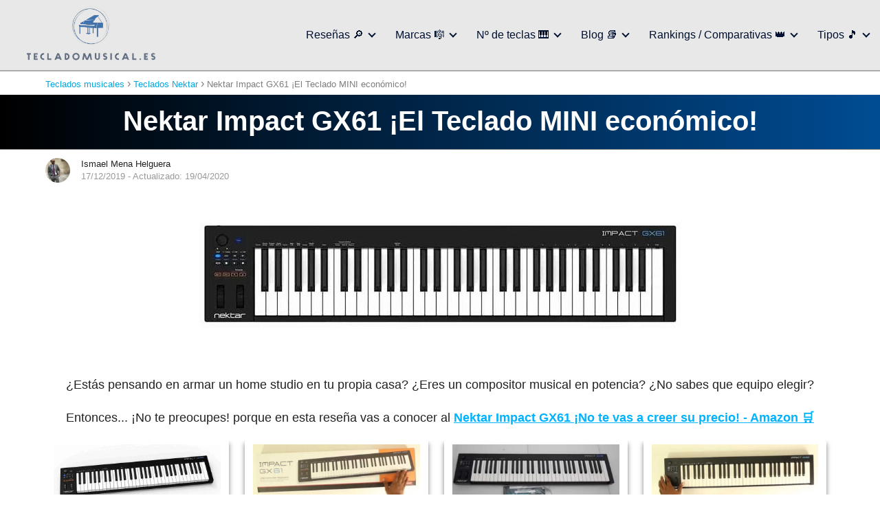

--- FILE ---
content_type: text/html; charset=UTF-8
request_url: https://tecladomusical.es/nektar/impact-gx61/
body_size: 37985
content:
<!DOCTYPE html><html lang="es" prefix="og: https://ogp.me/ns#" ><head><script data-no-optimize="1">var litespeed_docref=sessionStorage.getItem("litespeed_docref");litespeed_docref&&(Object.defineProperty(document,"referrer",{get:function(){return litespeed_docref}}),sessionStorage.removeItem("litespeed_docref"));</script> <meta charset="UTF-8"><meta name="viewport" content="width=device-width, initial-scale=1.0, maximum-scale=2.0"><style>img:is([sizes="auto" i], [sizes^="auto," i]) { contain-intrinsic-size: 3000px 1500px }</style><link rel="preconnect" href="https://fonts.googleapis.com" crossorigin><link rel="preconnect" href="https://fonts.gstatic.com/" crossorigin><link href="https://fonts.googleapis.com" rel="preconnect" crossorigin><link href="https://m.media-amazon.com" rel="preconnect"><link href="https://cdn.jsdelivr.net" rel="preconnect"><link href="https://hidrolimpiadoras10.es" rel="preconnect"><title>••▷【 Nektar Impact GX61 】→ Análisis y Test - ¡Oferta 2025! 🥇</title><meta name="description" content="Análisis de 0 a 100 del teclado Nektar Impact GX61 → Actualizado en 2025 ← ¡En oferta! Calidad → 100% - ✅ ¡Entra y Cómpralo al mejor precio!"/><meta name="robots" content="follow, index, max-snippet:-1, max-video-preview:-1, max-image-preview:large"/><link rel="canonical" href="https://tecladomusical.es/nektar/impact-gx61/" /><meta property="og:locale" content="es_ES" /><meta property="og:type" content="article" /><meta property="og:title" content="••▷【 Nektar Impact GX61 】→ Análisis y Test - ¡Oferta 2025! 🥇" /><meta property="og:description" content="Análisis de 0 a 100 del teclado Nektar Impact GX61 → Actualizado en 2025 ← ¡En oferta! Calidad → 100% - ✅ ¡Entra y Cómpralo al mejor precio!" /><meta property="og:url" content="https://tecladomusical.es/nektar/impact-gx61/" /><meta property="og:site_name" content="Tecladomusical.es" /><meta property="article:section" content="de 61 teclas" /><meta property="og:updated_time" content="2020-04-19T16:17:05+00:00" /><meta property="og:image" content="https://tecladomusical.es/wp-content/uploads/2019/12/Nektar-Impact-GX61-analisis-1-scaled.jpg" /><meta property="og:image:secure_url" content="https://tecladomusical.es/wp-content/uploads/2019/12/Nektar-Impact-GX61-analisis-1-scaled.jpg" /><meta property="og:image:width" content="700" /><meta property="og:image:height" content="377" /><meta property="og:image:alt" content="Nektar Impact GX61 analisis" /><meta property="og:image:type" content="image/jpeg" /><meta property="product:brand" content="Nektar" /><meta property="product:price:amount" content="88" /><meta property="product:price:currency" content="EUR" /><meta name="twitter:card" content="summary_large_image" /><meta name="twitter:title" content="••▷【 Nektar Impact GX61 】→ Análisis y Test - ¡Oferta 2025! 🥇" /><meta name="twitter:description" content="Análisis de 0 a 100 del teclado Nektar Impact GX61 → Actualizado en 2025 ← ¡En oferta! Calidad → 100% - ✅ ¡Entra y Cómpralo al mejor precio!" /><meta name="twitter:site" content="@https://twitter.com/isma_mola" /><meta name="twitter:creator" content="@isma_mola" /><meta name="twitter:image" content="https://tecladomusical.es/wp-content/uploads/2019/12/Nektar-Impact-GX61-analisis-1-scaled.jpg" /><meta name="twitter:label1" content="Tiempo de lectura" /><meta name="twitter:data1" content="7 minutos" /> <script type="application/ld+json" class="rank-math-schema">{"@context":"https://schema.org","@graph":[{"@type":["MusicStore","Organization"],"@id":"https://tecladomusical.es/#organization","name":"Tecladomusical.es","url":"https://tecladomusical.es","sameAs":["https://twitter.com/https://twitter.com/isma_mola","https://www.linkedin.com/in/ismael-mena-helguera-7140551b0/","https://www.youtube.com/channel/UC_TySwtVE6UrQ7767lmFCAg","https://www.instagram.com/ismamena97/"],"logo":{"@type":"ImageObject","@id":"https://tecladomusical.es/#logo","url":"https://tecladomusical.es/wp-content/uploads/2024/01/logo-web.png","contentUrl":"https://tecladomusical.es/wp-content/uploads/2024/01/logo-web.png","caption":"Tecladomusical.es","inLanguage":"es","width":"732","height":"341"},"openingHours":["Monday,Tuesday,Wednesday,Thursday,Friday,Saturday,Sunday 09:00-17:00"],"image":{"@id":"https://tecladomusical.es/#logo"}},{"@type":"WebSite","@id":"https://tecladomusical.es/#website","url":"https://tecladomusical.es","name":"Tecladomusical.es","alternateName":"Tienda de Teclados musicales en espa\u00f1a","publisher":{"@id":"https://tecladomusical.es/#organization"},"inLanguage":"es"},{"@type":"ImageObject","@id":"https://tecladomusical.es/wp-content/uploads/2019/12/Nektar-Impact-GX61-analisis-1-scaled.jpg","url":"https://tecladomusical.es/wp-content/uploads/2019/12/Nektar-Impact-GX61-analisis-1-scaled.jpg","width":"700","height":"377","caption":"Nektar Impact GX61 analisis","inLanguage":"es"},{"@type":"ItemPage","@id":"https://tecladomusical.es/nektar/impact-gx61/#webpage","url":"https://tecladomusical.es/nektar/impact-gx61/","name":"\u2022\u2022\u25b7\u3010 Nektar Impact GX61 \u3011\u2192 An\u00e1lisis y Test - \u00a1Oferta 2025! \ud83e\udd47","datePublished":"2019-12-17T17:02:47+00:00","dateModified":"2020-04-19T16:17:05+00:00","isPartOf":{"@id":"https://tecladomusical.es/#website"},"primaryImageOfPage":{"@id":"https://tecladomusical.es/wp-content/uploads/2019/12/Nektar-Impact-GX61-analisis-1-scaled.jpg"},"inLanguage":"es"},{"@type":"Product","sku":"B01EN0FWUU","description":"An\u00e1lisis de 0 a 100 del teclado Nektar Impact GX61 \u2192 Actualizado en \u2190 \u00a1En oferta! Calidad \u2192 100% - \u2705 \u00a1Entra y C\u00f3mpralo al mejor precio!","releaseDate":"2019-12-17T17:02:47+00:00","offers":{"@type":"Offer","priceCurrency":"EUR","price":"88","url":"","availability":"https://schema.org/InStock"},"brand":{"@type":"Thing","name":"Nektar"},"@id":"https://tecladomusical.es/nektar/impact-gx61/#schema-12461","image":{"@id":"https://tecladomusical.es/wp-content/uploads/2019/12/Nektar-Impact-GX61-analisis-1-scaled.jpg"}}]}</script> <link rel="alternate" type="application/rss+xml" title="Teclados musicales &raquo; Feed" href="https://tecladomusical.es/feed/" /><link rel="alternate" type="application/rss+xml" title="Teclados musicales &raquo; Feed de los comentarios" href="https://tecladomusical.es/comments/feed/" /><link data-optimized="2" rel="stylesheet" href="https://tecladomusical.es/wp-content/litespeed/css/ead504bdfc9955cf7188e3d8a2877dca.css?ver=0fe38" /><style id='wpjoli-joli-faq-group-style-inline-css' type='text/css'></style><style id='classic-theme-styles-inline-css' type='text/css'>/*! This file is auto-generated */
.wp-block-button__link{color:#fff;background-color:#32373c;border-radius:9999px;box-shadow:none;text-decoration:none;padding:calc(.667em + 2px) calc(1.333em + 2px);font-size:1.125em}.wp-block-file__button{background:#32373c;color:#fff;text-decoration:none}</style><style id='global-styles-inline-css' type='text/css'>:root{--wp--preset--aspect-ratio--square: 1;--wp--preset--aspect-ratio--4-3: 4/3;--wp--preset--aspect-ratio--3-4: 3/4;--wp--preset--aspect-ratio--3-2: 3/2;--wp--preset--aspect-ratio--2-3: 2/3;--wp--preset--aspect-ratio--16-9: 16/9;--wp--preset--aspect-ratio--9-16: 9/16;--wp--preset--color--black: #000000;--wp--preset--color--cyan-bluish-gray: #abb8c3;--wp--preset--color--white: #ffffff;--wp--preset--color--pale-pink: #f78da7;--wp--preset--color--vivid-red: #cf2e2e;--wp--preset--color--luminous-vivid-orange: #ff6900;--wp--preset--color--luminous-vivid-amber: #fcb900;--wp--preset--color--light-green-cyan: #7bdcb5;--wp--preset--color--vivid-green-cyan: #00d084;--wp--preset--color--pale-cyan-blue: #8ed1fc;--wp--preset--color--vivid-cyan-blue: #0693e3;--wp--preset--color--vivid-purple: #9b51e0;--wp--preset--gradient--vivid-cyan-blue-to-vivid-purple: linear-gradient(135deg,rgba(6,147,227,1) 0%,rgb(155,81,224) 100%);--wp--preset--gradient--light-green-cyan-to-vivid-green-cyan: linear-gradient(135deg,rgb(122,220,180) 0%,rgb(0,208,130) 100%);--wp--preset--gradient--luminous-vivid-amber-to-luminous-vivid-orange: linear-gradient(135deg,rgba(252,185,0,1) 0%,rgba(255,105,0,1) 100%);--wp--preset--gradient--luminous-vivid-orange-to-vivid-red: linear-gradient(135deg,rgba(255,105,0,1) 0%,rgb(207,46,46) 100%);--wp--preset--gradient--very-light-gray-to-cyan-bluish-gray: linear-gradient(135deg,rgb(238,238,238) 0%,rgb(169,184,195) 100%);--wp--preset--gradient--cool-to-warm-spectrum: linear-gradient(135deg,rgb(74,234,220) 0%,rgb(151,120,209) 20%,rgb(207,42,186) 40%,rgb(238,44,130) 60%,rgb(251,105,98) 80%,rgb(254,248,76) 100%);--wp--preset--gradient--blush-light-purple: linear-gradient(135deg,rgb(255,206,236) 0%,rgb(152,150,240) 100%);--wp--preset--gradient--blush-bordeaux: linear-gradient(135deg,rgb(254,205,165) 0%,rgb(254,45,45) 50%,rgb(107,0,62) 100%);--wp--preset--gradient--luminous-dusk: linear-gradient(135deg,rgb(255,203,112) 0%,rgb(199,81,192) 50%,rgb(65,88,208) 100%);--wp--preset--gradient--pale-ocean: linear-gradient(135deg,rgb(255,245,203) 0%,rgb(182,227,212) 50%,rgb(51,167,181) 100%);--wp--preset--gradient--electric-grass: linear-gradient(135deg,rgb(202,248,128) 0%,rgb(113,206,126) 100%);--wp--preset--gradient--midnight: linear-gradient(135deg,rgb(2,3,129) 0%,rgb(40,116,252) 100%);--wp--preset--font-size--small: 13px;--wp--preset--font-size--medium: 20px;--wp--preset--font-size--large: 36px;--wp--preset--font-size--x-large: 42px;--wp--preset--spacing--20: 0.44rem;--wp--preset--spacing--30: 0.67rem;--wp--preset--spacing--40: 1rem;--wp--preset--spacing--50: 1.5rem;--wp--preset--spacing--60: 2.25rem;--wp--preset--spacing--70: 3.38rem;--wp--preset--spacing--80: 5.06rem;--wp--preset--shadow--natural: 6px 6px 9px rgba(0, 0, 0, 0.2);--wp--preset--shadow--deep: 12px 12px 50px rgba(0, 0, 0, 0.4);--wp--preset--shadow--sharp: 6px 6px 0px rgba(0, 0, 0, 0.2);--wp--preset--shadow--outlined: 6px 6px 0px -3px rgba(255, 255, 255, 1), 6px 6px rgba(0, 0, 0, 1);--wp--preset--shadow--crisp: 6px 6px 0px rgba(0, 0, 0, 1);}:where(.is-layout-flex){gap: 0.5em;}:where(.is-layout-grid){gap: 0.5em;}body .is-layout-flex{display: flex;}.is-layout-flex{flex-wrap: wrap;align-items: center;}.is-layout-flex > :is(*, div){margin: 0;}body .is-layout-grid{display: grid;}.is-layout-grid > :is(*, div){margin: 0;}:where(.wp-block-columns.is-layout-flex){gap: 2em;}:where(.wp-block-columns.is-layout-grid){gap: 2em;}:where(.wp-block-post-template.is-layout-flex){gap: 1.25em;}:where(.wp-block-post-template.is-layout-grid){gap: 1.25em;}.has-black-color{color: var(--wp--preset--color--black) !important;}.has-cyan-bluish-gray-color{color: var(--wp--preset--color--cyan-bluish-gray) !important;}.has-white-color{color: var(--wp--preset--color--white) !important;}.has-pale-pink-color{color: var(--wp--preset--color--pale-pink) !important;}.has-vivid-red-color{color: var(--wp--preset--color--vivid-red) !important;}.has-luminous-vivid-orange-color{color: var(--wp--preset--color--luminous-vivid-orange) !important;}.has-luminous-vivid-amber-color{color: var(--wp--preset--color--luminous-vivid-amber) !important;}.has-light-green-cyan-color{color: var(--wp--preset--color--light-green-cyan) !important;}.has-vivid-green-cyan-color{color: var(--wp--preset--color--vivid-green-cyan) !important;}.has-pale-cyan-blue-color{color: var(--wp--preset--color--pale-cyan-blue) !important;}.has-vivid-cyan-blue-color{color: var(--wp--preset--color--vivid-cyan-blue) !important;}.has-vivid-purple-color{color: var(--wp--preset--color--vivid-purple) !important;}.has-black-background-color{background-color: var(--wp--preset--color--black) !important;}.has-cyan-bluish-gray-background-color{background-color: var(--wp--preset--color--cyan-bluish-gray) !important;}.has-white-background-color{background-color: var(--wp--preset--color--white) !important;}.has-pale-pink-background-color{background-color: var(--wp--preset--color--pale-pink) !important;}.has-vivid-red-background-color{background-color: var(--wp--preset--color--vivid-red) !important;}.has-luminous-vivid-orange-background-color{background-color: var(--wp--preset--color--luminous-vivid-orange) !important;}.has-luminous-vivid-amber-background-color{background-color: var(--wp--preset--color--luminous-vivid-amber) !important;}.has-light-green-cyan-background-color{background-color: var(--wp--preset--color--light-green-cyan) !important;}.has-vivid-green-cyan-background-color{background-color: var(--wp--preset--color--vivid-green-cyan) !important;}.has-pale-cyan-blue-background-color{background-color: var(--wp--preset--color--pale-cyan-blue) !important;}.has-vivid-cyan-blue-background-color{background-color: var(--wp--preset--color--vivid-cyan-blue) !important;}.has-vivid-purple-background-color{background-color: var(--wp--preset--color--vivid-purple) !important;}.has-black-border-color{border-color: var(--wp--preset--color--black) !important;}.has-cyan-bluish-gray-border-color{border-color: var(--wp--preset--color--cyan-bluish-gray) !important;}.has-white-border-color{border-color: var(--wp--preset--color--white) !important;}.has-pale-pink-border-color{border-color: var(--wp--preset--color--pale-pink) !important;}.has-vivid-red-border-color{border-color: var(--wp--preset--color--vivid-red) !important;}.has-luminous-vivid-orange-border-color{border-color: var(--wp--preset--color--luminous-vivid-orange) !important;}.has-luminous-vivid-amber-border-color{border-color: var(--wp--preset--color--luminous-vivid-amber) !important;}.has-light-green-cyan-border-color{border-color: var(--wp--preset--color--light-green-cyan) !important;}.has-vivid-green-cyan-border-color{border-color: var(--wp--preset--color--vivid-green-cyan) !important;}.has-pale-cyan-blue-border-color{border-color: var(--wp--preset--color--pale-cyan-blue) !important;}.has-vivid-cyan-blue-border-color{border-color: var(--wp--preset--color--vivid-cyan-blue) !important;}.has-vivid-purple-border-color{border-color: var(--wp--preset--color--vivid-purple) !important;}.has-vivid-cyan-blue-to-vivid-purple-gradient-background{background: var(--wp--preset--gradient--vivid-cyan-blue-to-vivid-purple) !important;}.has-light-green-cyan-to-vivid-green-cyan-gradient-background{background: var(--wp--preset--gradient--light-green-cyan-to-vivid-green-cyan) !important;}.has-luminous-vivid-amber-to-luminous-vivid-orange-gradient-background{background: var(--wp--preset--gradient--luminous-vivid-amber-to-luminous-vivid-orange) !important;}.has-luminous-vivid-orange-to-vivid-red-gradient-background{background: var(--wp--preset--gradient--luminous-vivid-orange-to-vivid-red) !important;}.has-very-light-gray-to-cyan-bluish-gray-gradient-background{background: var(--wp--preset--gradient--very-light-gray-to-cyan-bluish-gray) !important;}.has-cool-to-warm-spectrum-gradient-background{background: var(--wp--preset--gradient--cool-to-warm-spectrum) !important;}.has-blush-light-purple-gradient-background{background: var(--wp--preset--gradient--blush-light-purple) !important;}.has-blush-bordeaux-gradient-background{background: var(--wp--preset--gradient--blush-bordeaux) !important;}.has-luminous-dusk-gradient-background{background: var(--wp--preset--gradient--luminous-dusk) !important;}.has-pale-ocean-gradient-background{background: var(--wp--preset--gradient--pale-ocean) !important;}.has-electric-grass-gradient-background{background: var(--wp--preset--gradient--electric-grass) !important;}.has-midnight-gradient-background{background: var(--wp--preset--gradient--midnight) !important;}.has-small-font-size{font-size: var(--wp--preset--font-size--small) !important;}.has-medium-font-size{font-size: var(--wp--preset--font-size--medium) !important;}.has-large-font-size{font-size: var(--wp--preset--font-size--large) !important;}.has-x-large-font-size{font-size: var(--wp--preset--font-size--x-large) !important;}
:where(.wp-block-post-template.is-layout-flex){gap: 1.25em;}:where(.wp-block-post-template.is-layout-grid){gap: 1.25em;}
:where(.wp-block-columns.is-layout-flex){gap: 2em;}:where(.wp-block-columns.is-layout-grid){gap: 2em;}
:root :where(.wp-block-pullquote){font-size: 1.5em;line-height: 1.6;}</style><style id='akismet-widget-style-inline-css' type='text/css'>.a-stats {
				--akismet-color-mid-green: #357b49;
				--akismet-color-white: #fff;
				--akismet-color-light-grey: #f6f7f7;

				max-width: 350px;
				width: auto;
			}

			.a-stats * {
				all: unset;
				box-sizing: border-box;
			}

			.a-stats strong {
				font-weight: 600;
			}

			.a-stats a.a-stats__link,
			.a-stats a.a-stats__link:visited,
			.a-stats a.a-stats__link:active {
				background: var(--akismet-color-mid-green);
				border: none;
				box-shadow: none;
				border-radius: 8px;
				color: var(--akismet-color-white);
				cursor: pointer;
				display: block;
				font-family: -apple-system, BlinkMacSystemFont, 'Segoe UI', 'Roboto', 'Oxygen-Sans', 'Ubuntu', 'Cantarell', 'Helvetica Neue', sans-serif;
				font-weight: 500;
				padding: 12px;
				text-align: center;
				text-decoration: none;
				transition: all 0.2s ease;
			}

			/* Extra specificity to deal with TwentyTwentyOne focus style */
			.widget .a-stats a.a-stats__link:focus {
				background: var(--akismet-color-mid-green);
				color: var(--akismet-color-white);
				text-decoration: none;
			}

			.a-stats a.a-stats__link:hover {
				filter: brightness(110%);
				box-shadow: 0 4px 12px rgba(0, 0, 0, 0.06), 0 0 2px rgba(0, 0, 0, 0.16);
			}

			.a-stats .count {
				color: var(--akismet-color-white);
				display: block;
				font-size: 1.5em;
				line-height: 1.4;
				padding: 0 13px;
				white-space: nowrap;
			}</style> <script type="litespeed/javascript" data-src="https://tecladomusical.es/wp-includes/js/jquery/jquery.min.js" id="jquery-core-js"></script> <script id="link-juice-optimizer-js-extra" type="litespeed/javascript">var php_vars={"ljo_clase":"ljoptimizer"}</script> <link rel="https://api.w.org/" href="https://tecladomusical.es/wp-json/" /><link rel="alternate" title="JSON" type="application/json" href="https://tecladomusical.es/wp-json/wp/v2/pages/2041" /><link rel="EditURI" type="application/rsd+xml" title="RSD" href="https://tecladomusical.es/xmlrpc.php?rsd" /><link rel='shortlink' href='https://tecladomusical.es/?p=2041' /><link rel="alternate" title="oEmbed (JSON)" type="application/json+oembed" href="https://tecladomusical.es/wp-json/oembed/1.0/embed?url=https%3A%2F%2Ftecladomusical.es%2Fnektar%2Fimpact-gx61%2F" /><link rel="alternate" title="oEmbed (XML)" type="text/xml+oembed" href="https://tecladomusical.es/wp-json/oembed/1.0/embed?url=https%3A%2F%2Ftecladomusical.es%2Fnektar%2Fimpact-gx61%2F&#038;format=xml" /><style type="text/css">.aawp .aawp-tb__row--highlight{background-color:#256aaf;}.aawp .aawp-tb__row--highlight{color:#256aaf;}.aawp .aawp-tb__row--highlight a{color:#256aaf;}</style>
 <script type="application/ld+json">{
  "@context": "https://schema.org",
  "@type": "Person",
  "@id": "https://tecladomusical.es/quienes-somos/ismael-mena/",
  "name": "Ismael Mena",
  "url": "https://tecladomusical.es/quienes-somos/ismael-mena/",
  "image": {
    "@type": "ImageObject",
    "url": "https://tecladomusical.es/wp-content/uploads/2021/05/autor-Isma-Mena.jpeg"
  },
  "description": "Buenas, mi nombre es Ismael Mena Helguera ¡Bienvenido a tecladomusical.es! He sido profesor particular de música de; Guitarra clásica, eléctrica y teclado musical, generalmente con alumnos extranjeros.",
  "jobTitle": "Músico Profesional",
  "worksFor": {
    "@type": "Organization",
    "@id": "https://tecladomusical.es/#organization",
    "name": "Teclado Musical",
    "url": "https://tecladomusical.es/"
  },
  "sameAs": [
    "https://tecladomusical.es/",
    "https://tecladomusical.es/quienes-somos/ismael-mena/",
    "https://www.instagram.com/ismamena97/",
    "https://twitter.com/isma_mola",
    "https://www.linkedin.com/in/ismael-mena-helguera-7140551b0/",
    "https://www.youtube.com/channel/UC_TySwtVE6UrQ7767lmFCAg"
  ]
}</script> <style>a.ljoptimizer,
span.ljoptimizer {
	cursor: pointer;
}
a.ljoptimizer,
span.ljoptimizer {
	cursor: pointer; /* añade el cursor que simula un enlace */
}</style><link rel="preload" as="image" href="https://tecladomusical.es/wp-content/uploads/2019/12/Nektar-Impact-GX61-analisis-1-scaled.jpg" imagesrcset="https://tecladomusical.es/wp-content/uploads/2019/12/Nektar-Impact-GX61-analisis-1-scaled.jpg 700w, https://tecladomusical.es/wp-content/uploads/2019/12/Nektar-Impact-GX61-analisis-1-scaled-300x162.jpg 300w, https://tecladomusical.es/wp-content/uploads/2019/12/Nektar-Impact-GX61-analisis-1-768x414.jpg 768w, https://tecladomusical.es/wp-content/uploads/2019/12/Nektar-Impact-GX61-analisis-1-1024x551.jpg 1024w" imagesizes="(max-width: 700px) 100vw, 700px" /><style>body {font-family: 'Poppins', sans-serif !important;background: #FFFFFF;font-weight: 300 !important;}h1,h2,h3,h4,h5,h6 {font-family: 'Poppins', sans-serif !important;font-weight: 400;line-height: 1.3;}h1 {color:#222222 }h2,h5,h6 {color:#222222 }h3 {color:#222222 }h4 {color:#222222 }.article-loop p, .article-loop-featured p, .article-loop h2, .article-loop h3, .article-loop h4, .article-loop span.entry-title, .related-posts p, .last-post-sidebar p, .woocommerce-loop-product__title {font-family: 'Poppins', sans-serif !important;font-size: 18px !important;font-weight: 300 !important;}.article-loop .show-extract p, .article-loop .show-extract span {font-family: 'Poppins', sans-serif !important;font-weight: 300 !important;}a {color: #00a7e1;}.the-content .post-index span, .des-category .post-index span {font-size:18px;}.the-content .post-index li, .the-content .post-index a, .des-category .post-index li, .des-category .post-index a, .comment-respond > p > span > a, .asap-pros-cons-title span, .asap-pros-cons ul li span, .woocommerce #reviews #comments ol.commentlist li .comment-text p, .woocommerce #review_form #respond p, .woocommerce .comment-reply-title, .woocommerce form .form-row label, .woocommerce-page form .form-row label {font-size: calc(18px - 2px);}.content-tags a, .tagcloud a {border:1px solid #00a7e1;}.content-tags a:hover, .tagcloud a:hover {color: #00a7e199;}p, .the-content ul li, .the-content ol li {color: #222222;font-size: 18px;line-height: 1.6;}.comment-author cite, .primary-sidebar ul li a, .woocommerce ul.products li.product .price, span.asap-author {color: #222222;}.comment-body p, #commentform input, #commentform textarea {font-size: calc(18px - 2px);}.breadcrumb a, .breadcrumb span, .woocommerce .woocommerce-breadcrumb {font-size: calc(18px - 5px);}.content-footer p, .content-footer li, .search-header input:not([type=submit]):not([type=radio]):not([type=checkbox]):not([type=file]) {font-size: calc(18px - 4px) !important;}.search-header input:not([type=submit]):not([type=radio]):not([type=checkbox]):not([type=file]) {border:1px solid #00103026 !important;}h1 {font-size: 38px;}h2 {font-size: 32px;}h3 {font-size: 28px;}h4 {font-size: 23px;}.site-header, #cookiesbox {background: #e8e8e8;}.site-header-wc a span.count-number {border:1px solid #001030;}.content-footer {background: #0a0a0a;}.comment-respond > p, .area-comentarios ol > p, .error404 .content-loop p + p, .search .content-loop p + p {border-bottom:1px solid #2471a3 }.pagination a, .nav-links a, .woocommerce #respond input#submit, .woocommerce a.button, .woocommerce button.button, .woocommerce input.button, .woocommerce #respond input#submit.alt, .woocommerce a.button.alt, .woocommerce button.button.alt, .woocommerce input.button.alt, .wpcf7-form input.wpcf7-submit {background: #2471a3;color: #FFFFFF !important;}.woocommerce div.product .woocommerce-tabs ul.tabs li.active {border-bottom: 2px solid #2471a3;}.pagination a:hover, .nav-links a:hover {background: #2471a3B3;}.article-loop a span.entry-title {color:#222222 !important;}.article-loop a:hover p, .article-loop a:hover span.entry-title {color: #00a7e1 !important;}.article-loop.custom-links a:hover span.entry-title {color: #222222 !important;}#commentform input, #commentform textarea {border: 2px solid #2471a3;font-weight: 300 !important;}.content-loop {max-width: 980px;}.site-header-content {max-width: 1300px;}.content-footer {max-width: calc(1300px - 32px);}.content-footer-social {background: #0a0a0a1A;}.content-single {max-width: 1180px;}.content-page {max-width: 1180px;}.content-wc {max-width: 980px;}.reply a, .go-top {background: #2471a3;color: #FFFFFF;}.reply a {border: 2px solid #2471a3;}#commentform input[type=submit] {background: #2471a3;color: #FFFFFF;}.site-header a, header, header label {color: #001030;}.content-footer a, .content-footer p, .content-footer .widget-area {color: #ffffff;}header .line {background: #001030;}.site-logo img {max-width: 219px;}.search-header {margin-left: 0px;}.primary-sidebar {width:300px;}p.sidebar-title, .comment-respond > p, .area-comentarios ol > p {font-size:calc(18px + 2px);}.popular-post-sidebar ol a {color:#222222;font-size:calc(18px - 2px);}.popular-post-sidebar ol li:before, .primary-sidebar div ul li:before {border-color: #2471a3;}.search-form input[type=submit] {background:#e8e8e8;}.search-form {border:2px solid #2471a3;}.sidebar-title:after,.archive .content-loop h1:after {background:#2471a3;}.single-nav .nav-prev a:before, .single-nav .nav-next a:before {border-color:#2471a3;}.single-nav a {color:#222222;font-size:calc(18px - 3px);}.the-content .post-index {border-top:2px solid #2471a3;}.the-content .post-index #show-table {color:#00a7e1;font-size: calc(18px - 3px);font-weight: 300;}.the-content .post-index .btn-show {font-size: calc(18px - 3px) !important;}.search-header form {width:200px;}.site-header .site-header-wc svg {stroke:#001030;}.item-featured {color:#FFFFFF;background:#f16028;} html{scroll-behavior:smooth;}  .checkbox .check-table svg {stroke:#2471a3;}  .the-content .post-index #index-table {display:none;}  @media(max-width:480px) {h1, .archive .content-loop h1 {font-size: calc(38px - 8px);}h2 {font-size: calc(32px - 4px);}h3 {font-size: calc(28px - 4px);} }@media(min-width:1050px) {.content-thin {width: calc(95% - 300px);}#menu>ul {font-size: calc(18px - 2px);}#menu ul .menu-item-has-children:after {border: solid #001030;border-width: 0 2px 2px 0;}} .item-featured {margin-top:10px;}    .the-content ul:not(#index-table) li::marker {color: #2471a3;}.the-content > ol:not(#index-table *) > li:before {content: counter(li);counter-increment: li;left: -1.5em;top: 65%;color:#FFFFFF;background: #2471a3;height: 1.4em;width: 1.22em;padding: 1px 1px 1px 2px;border-radius: 6px;border: 1px solid #2471a3;line-height: 1.5em;font-size: 24px;text-align: center;font-weight: 400;float: left !important;margin-right: 16px;margin-top: 8px;}.the-content > ol:not(#index-table *) {counter-reset: li;list-style: none;padding: 0;margin-bottom: 2rem;text-shadow: 0 1px 0 rgb(255 255 255 / 50%);}.the-content > ol:not(#index-table) > li {position: relative;display: block;padding: 0.5rem 0 0;margin: 0.5rem 0 1.25rem !important;border-radius: 10px;color: #444;text-decoration: none;margin-left: 2px;}  .asap-date-loop {font-size: calc(18px - 5px) !important;text-align:center;}   .sticky {top: 22px !important;}.the-content h2:before {margin-top: -20px;height: 20px;}header {position:relative !important;}@media (max-width: 1050px) {.content-single, .content-page {padding-top: 0 !important;}.content-loop {padding: 2rem;}.author .content-loop, .category .content-loop {padding: 1rem 2rem 2rem 2rem;}}    @media (max-width: 1050px) {header label {width: 64px;height: 64px;position: fixed;padding:0;right: 1.5rem;bottom: 5rem;border-radius: 50%;-webkit-box-shadow: 0px 4px 8px 0px rgba(0,0,0,0.5);box-shadow: 0px 4px 8px 0px rgba(0,0,0,0.5);background-color: #fff;-webkit-transition: 300ms ease all;transition: 300ms ease all;z-index:101;display: flex;align-items: center;}.site-header-content {justify-content: center;}.line {background:#282828 !important;}.circle {margin:0 auto;width: 24px;height: 24px;} #menu {top:0;margin-top:0;} }  .content-footer .widget-area {padding-right:2rem;}footer {background: #0a0a0a;}.content-footer {padding:20px;}.content-footer p.widget-title {margin-bottom:10px;}.content-footer .logo-footer {width:100%;align-items:flex-start;}.content-footer-social {width: 100%;}.content-footer-social > div {max-width: calc(1300px - 32px);margin:0 auto;}@media (min-width:1050px) {.content-footer {padding:20px 0;}}@media (max-width:1050px) {.content-footer .logo-footer {margin:0 0 1rem 0 !important;}.content-footer .widget-area {margin-top:2rem !important;}}   @media (max-width: 1050px) and (min-width:481px) { }</style><meta name="theme-color" content="#e8e8e8"> <script type="application/ld+json">{
	"@context": "http://schema.org",
	"@type": "Organization",
	"name": "Teclados musicales",
	"alternateName": "Tienda online de teclados musicales",
	"url": "https://tecladomusical.es"
	,"logo": "https://tecladomusical.es/wp-content/uploads/2024/01/logo-web.png"
		}</script> <meta name="google-site-verification" content="Zy5lkScBrOlIEhyfKXLFySA384u60764503vL67UjW0" /><link rel="icon" href="https://tecladomusical.es/wp-content/uploads/2019/06/cropped-Casio-CTK-3500-reseña-32x32.jpg" sizes="32x32" /><link rel="icon" href="https://tecladomusical.es/wp-content/uploads/2019/06/cropped-Casio-CTK-3500-reseña-192x192.jpg" sizes="192x192" /><link rel="apple-touch-icon" href="https://tecladomusical.es/wp-content/uploads/2019/06/cropped-Casio-CTK-3500-reseña-180x180.jpg" /><meta name="msapplication-TileImage" content="https://tecladomusical.es/wp-content/uploads/2019/06/cropped-Casio-CTK-3500-reseña-270x270.jpg" /><style type="text/css" id="wp-custom-css">/* Asegura que el ancho máximo sea el de la pantalla */
html, body {
	
 max-width: 100%;
 overflow-x: hidden; /* Evita el desplazamiento horizontal en general */
 margin: 0;
 padding: 0;
}



h1 {
	width: 100vw;
  position: relative;
  left: 50%;
  right: 50%;
  margin-left: -50vw;
  margin-right: -50vw;
overflow-x:hidden;
	background-color: #000000;
    background-position: bottom center;	
		color: #FFFFFF!important;
	
	
background: rgb(0,0,0);
background: linear-gradient(90deg, rgba(0,0,0,1) 0%, rgba(0,76,147,1) 100%);
	
	
	font-size: 40px;
	font-weight: bold;
	text-align:center;
padding-bottom: 15px;
	margin-bottom: 12px;
	padding-top: 12px;
	margin-top: -8px;
		  border-bottom: 1px solid #7e7e7e;

}

iframe {
 max-width: 100%;
 width: 100%; 
 height: auto;
}



/*---- PERSONALIZAR CLUSTERS */

.wp-post {
 transition:transform .4s;
}
.entry-header:hover {
 transform:scale(1.1);
}


.entry-title:hover {
	  color: #2196f3;

	}

.content-cluster {
    margin-top: 2rem;
    margin-left: -1.5%;
    margin-right: -1.5%;

}


.wp-post-image:hover {
 transform:scale(1.1);
	 transition:transform .5s;
}

.site-header-content {
	
		border-bottom: #ffffff 3px groove;
	
}
	
.default-header {
width: 100%;
	padding-top:7px;
	padding-bottom: 5px;
	background: rgb(0,0,0);
background: linear-gradient(169deg, rgba(0,0,0,0.7861738445378151) 0%, rgba(0,104,189,1) 74%, rgba(0,140,255,1) 100%);
	
	border-bottom: #ffffff 2px groove;
	
			border-top: #ffff 2px groove;

		box-shadow: 1px 2px 3px 	rgba(50,10,100,.2), 0 3px 6px rgba(50,10,100,.3); 
	
	position:relative;
	z-index:0;
}
.title {
	font-size: 1.8rem!important;
text-align:center;
		color: #FFFFFF!important;
}

.banner {
margin: auto auto auto auto;
}

@media only screen and (max-width:600px) {
	
	h1 { 
		
		padding-left: 12px;
		padding-right: 12px;
		
		font-size: 20px;}
	
	.entry-item .entry-title {
		

    margin-top: 0;
    margin-bottom: 0.25rem;
    font-size: 1.1rem !important;
    color: #000;
    font-weight: 700;
	padding: 4px;

}
	
.wp-post {
 transition:transform .4s;
}
.entry-header:hover {
 transform:scale(1.1);
}


.entry-title:hover {
	  color: #2196f3;
	}
}

.article-loop a, a.asap-clusters-cats span {
  height: auto;
  background: linear-gradient(180deg, rgba(255, 255, 255, 1) 0%, rgba(4, 0, 128, 0.1) 100%);

  border-radius: 0px;
  border: none; 
  cursor: pointer; 
  transition: transform 0.2s ease;
  margin-bottom: 50px;
  margin-right: 15px;
  margin-left: 15px;
  padding-bottom: 1px;
  box-shadow: 0px 2px 1px rgba(20, 20, 50, 0.1), 
        0px 7px 6px rgba(50, 20, 70, 0.3), 
        0px 2px 4px rgba(10, 10, 30, 0.2);
	
}

.article-loop a:hover, a.asap-clusters-cats span:hover {
  transform: scale(1.1); /* Aumenta el tamaño un 10% */
}

.article-loop img {
	
  border: 1px solid #000000; 
  border-radius: 0px;
 
}
.article-content {
 box-shadow: 0px 2px 1px rgba(20, 20, 50, 0.1), 
        0px 7px 6px rgba(50, 20, 70, 0.3), 
        0px 2px 4px rgba(10, 10, 30, 0.2);
	
  display: block;
  margin-bottom: 15px !important;
  position: relative;
  line-height: 0;
  text-align: center;
  overflow: hidden;
}

.entry-title {
  color: #000; /* Color inicial del texto, puedes ajustarlo */
  letter-spacing: 0.5px;
  text-shadow: 0.25px 0.25px 0px rgba(128, 0, 128, 0.5), 
         -0.25px 0.25px 0px rgba(128, 0, 128, 0.5),
         0.25px -0.25px 0px rgba(128, 0, 128, 0.5), 
         -0.25px -0.25px 0px rgba(128, 0, 128, 0.5);
}

.entry-title:hover {
  color: #ffffff; /* Cambia el color del texto a blanco al pasar el ratón */
}
.article-loop {

	margin-bottom: -10px!important;
  text-align: left;
  padding: 0 .225rem 0rem;
}



/*---- PERSONALIZAR H2 */


h2 {
	
margin-bottom: 30px;
	margin-top: 30px;

	color: #FFFFFF!important;
	padding: 15px;
	font-weight: bold;
	
background: rgb(0,0,0);
background: linear-gradient(90deg, rgba(0,0,0,1) 0%, rgba(0,76,147,1) 100%);
	
box-shadow: 2px 3px 6px 	rgba(0,10,100,.9), 0 7px 3px rgba(0,10,010,.3); 
	text-align:center;
	border-bottom: #fff 2px solid;
font-size: 2rem!important;
	
}

/*---- PERSONALIZAR H3 */


h3 {
	padding-bottom: 10px;
	padding-top: 10px;
	font-weight: bold;
	color:#00111d!important;	
font-size: 1.6rem;
}



#opiniones
{
	background: #FFFFFF;/*elegir color*/
	border-radius: 090px;/*elegir redondeo de bordes*/border: #000 px groove;
		box-shadow: 9px 7px 7px rgba(222,0,0,.2), 0 0px 5px rgba(222,0,0,.3); 

    top: 6px; /* ajustar los valores para mover la imagen */
    left: 8px;
    position: relative;

}
.divcontenedor
{border: #000000 3px solid;
background: transparent;
}
.divA
{
border: #000000 px groove;
background: #EFEFEF;/*elegir color*/
	padding-bottom: 11px;
padding-left:4px;

/*TODOS LOS BORDES*/
	box-shadow: 6px 6px 6px rgba(0,0,0,.2), 0 6px 5px rgba(0,0,0,.3); 
		border-radius: 22px;/*elegir redondeo de bordes*/
}
.divC
{    
		text-align:center;
top: 19px;
	left: -0px;/* ajustar los valores para mover la imagen */
    position: relative;
	color: #000000;
}
.divD
{    
		text-align:left;
top: -12px;
	left: 5px;/* ajustar los valores para mover la imagen */
    position: relative;
	color: #000000;
}

.divB
{
	text-align:center;
top: -1px;
}

/*--------------Foto opinion--*/
#opiniones
{
	background: #FFFFFF;/*elegir color*/
	border-radius: 90px;/*elegir redondeo de bordes*/border: #000 px groove;
		box-shadow: 4px 4px 7px rgba(0,0,0,.2), 0 4px 5px rgba(0,0,0,.3); 

    top: 6px; /* ajustar los valores para mover la imagen */
    left: 8px;
    position: relative;

}


.fondonegro {
		  width: 100vw;
  position: relative;
  left: 50%;
  right: 50%;
  margin-left: -50vw;
  margin-right: -50vw;
overflow-x:hidden;
	background-color: #000000;
    background-position: bottom center;
    background-size: cover;
    background-attachment: fixed; display: flex;
  justify-content: center;
  align-items: center;
	
	padding: 15px;
}


#cta {
background-color: #FFFFFF!important;
color: #FFFFFF!important;
	padding-bottom: 6px;
	padding-top: 6px;
	padding-left: 12px;
	padding-right: 12px;
	box-shadow: 7px 8px 7px rgba(0,0,0,.2), 0 6px 5px rgba(0,0,0,.3); 
	
border: #000000 px groove;
}

.carta
{
background-color: #F2F5FF;
   border-top: 1px groove #dee2e6;
	   border: 1px groove #dee2e6;
		padding-right: 10px;
		padding-left: 10px;

border-radius: 7px;
box-shadow: 7px 3px 5px rgba(0,122,222,.222), 0 5px 5px rgba(0,122,222,.222);
}

.infcarta
{
	background: white;
	padding-top: 8px;
		padding-right: 2px;
padding-left: 2px;
	   border-top: 5px groove #dee2e6;
border-radius: 4px;/*elegir redondeo de bordes*/
box-shadow: 8px 8px 6px rgba(0,0,0,.222), 0 5px 5px rgba(0,0,0,.222); /*elegir colores y profundiad*/
}
.amor
{
		background: #EFEFEF;/*elegir color*/
	text-align:center;
box-shadow: 8px 2px 6px rgba(222,0,0,.222), 0 5px 5px rgba(222,0,0,.222); /*elegir colores y profundiad*/
}

.dinero
{
		background: #EFEFEF;/*elegir color*/
	text-align:center;
box-shadow: 8px 2px 6px rgba(222,222,0,.222), 0 5px 5px rgba(222,222,0,.222); /*elegir colores y profundiad*/
}


.salud
{
		background: #EFEFEF;/*elegir color*/
	text-align:center;
box-shadow: 8px 2px 6px rgba(0,222,0,.222), 0 5px 5px rgba(0,222,0,.222); /*elegir colores y profundiad*/
}

/*--------------AAWP CSS--*/

.aawp .aawp-product--vertical.aawp-product--style-light {
     box-shadow: 0 0px 0px rgb(0 0 0 / 0%), inset 0 0 0px rgb(0 0 0 / 0%); */
}

.aawp .aawp-grid__item {
	
    box-shadow: 0 5px 23px #0F4C75;
	
    border-radius: 30px 30px 30px 16px;
	
}

.aawp-grid__item {
		margin-bottom: 20px;
    display: inline-block;
    letter-spacing: normal;
    word-spacing: normal;
    vertical-align: top;
    text-rendering: auto;
    font-family: sans-serif;
}

.aawp .aawp-product--vertical {
	    border-radius: 20px 20px 20px 16px;

    padding: 20px;
	
    background: #ffffff;
    color: inherit;
	  border: 1px solid #ececec;
    position: relative;
    display: block;
    margin: 0 0 0px;
    max-width: 100%;
    font-size: 15px;
    line-height: 1.6;
    white-space: normal;
    min-width: 100%;
    padding: 25px 15px 15px;
	
}

@media (max-width: 480px)
.aawp .aawp-product--vertical {
    margin-bottom: 15px;
}


/*---------TESTIMONIOS--------*/

figure.snip1157 {
	
  position: relative;
  overflow: hidden;
  margin: 15px;
  min-width: 220px;
  max-width: 310px;
  width: 100%;
  color: #333;
  text-align: left;
  box-shadow: none !important;
	
}
figure.snip1157 * {
	
	
  -webkit-box-sizing: border-box;
  box-sizing: border-box;
  -webkit-transition: all 0.35s cubic-bezier(0.25, 0.5, 0.5, 0.9);
  transition: all 0.35s cubic-bezier(0.25, 0.5, 0.5, 0.9);
	
}
figure.snip1157 img {
		border: #dddddd 2px solid;
  max-width: 100%;
  vertical-align: middle;
  height: 90px;
  width: 90px;
  border-radius: 40%;
  margin: 25px 0 0 14px;
		margin-bottom: -22px;

	
}
figure.snip1157 blockquote {
  display: block;
  border-radius: 8px;
  position: relative;
  background-color: #fafafa;
  padding: 35px 20px 20px 30px;
  font-size: 0.8em;
  font-weight: 500;
  margin: 0;
  line-height: 1.6em;
  font-style: italic;
	
}
figure.snip1157 blockquote:before,
figure.snip1157 blockquote:after {
  font-family: 'FontAwesome';
  content: "\201C";
  position: absolute;
  font-size: 60px;
  opacity: 0.3;
	
  font-style: normal;
	
}
figure.snip1157 blockquote:before {
  top: 24px;
  left: 10px;
}
figure.snip1157 blockquote:after {
  content: "\201D";
  right: 23px;
  bottom: 0;
}
figure.snip1157 .arrow {
	
	
	left: 50px;
  top: 100%;
  width: 0;
  height: 0;
  border-left: 0 solid transparent;
  border-right: 25px solid transparent;
  border-top: 22px solid #fafafa;
  margin: 1;
  position: absolute;
}
figure.snip1157 .author {
	
  position: absolute;
	font-size: 14px;
  bottom: 45px;
  padding: 0 10px 0 120px;
  margin: 0;
  color: #FFFFFF;
  -webkit-transform: translateY(50%);
  transform: translateY(50%);
}

figure.snip1157 .fuente {
  font-style: italic;
			Font-size: 15px;
  position: absolute;
  bottom: 70px;
  padding: 0 4px 0 120px;
  margin: 0;
  color: #FFFFFF;
  -webkit-transform: translateY(50%);
  transform: translateY(50%);
  font-style: italic;
	

}

.rating {
  position: relative;
  bottom: 35px;
	  margin-bottom: -32px;

	padding: 0 4px 0 120px;
	  color: #FFD800;
  font-weight: 800;
	  line-height: 2em;
		Font-size: 15px;
    letter-spacing: 0.1rem;
	text-align: center;
}

/*--------AUTHOR y IMG-----*/
                      
#img {
	
background-color: #ffffff;
	padding: 3px;
	box-shadow: 7px 7px 7px rgba(0,0,0,.2), 0 6px 5px rgba(0,0,0,.3); 
}



.autor {
	
	align-items: center;
	display: flex;

	padding-bottom: 6px;
	padding-left: 30px;
	padding-right: 1px;
	padding-top: 6px;
	
	
	box-shadow: 5px 1px 7px rgba(0,0,0,.2), 0 0px 5px rgba(0,0,0,.3)
}


.autor1 {
	Font-size: 14px;
    letter-spacing: 0.2rem;
	margin-left: -70px;
margin-top: -66px;
}

.autor2 {
	margin-bottom: 17px;
	align-items: center;
	display: flex;
	padding-bottom: 6px;
	padding-left: 2px;
	padding-right: 1px;
	padding-top: 6px;
	box-shadow: 5px 7px 7px rgba(0,0,0,.2), 0 0px 5px rgba(0,0,0,.3);
}

.nombre {
		padding-left: 35px;
	Font-size: 15px;
    letter-spacing: 0.2rem;
color: #2196f3;
}

.cargo {
		Font-size: 15px;
    letter-spacing: 0.2rem;

}

.cargo2 {
		Font-size: 15px;
    letter-spacing: 2px;
		margin-right: -6px;
			margin-left: -10px;

padding-right: 12px;
}


.imgautor {
    width: auto;
	
	box-shadow: 1px 1px 1px rgba(0,100,0,.1), 0 0px 1px rgba(0,100,0,.44);
	
}

.imgautor2 {
	    height: auto;
    width: 100%;
	  border-radius: 20%;
    margin-left: 0;
    margin-right: 1rem;
    max-width: 7rem;
	padding-left: 8px;
}

#imgautormovil {

	border-radius: 90px;
	border: #164A41 px groove;

	box-shadow: 1px 0px 7px rgba(0,100,0,.32), 0 0px 3px rgba(0,140,0,.3);


}


/*CAJA DE AUTOR EN MOVIL*/

@media (max-width: 400px){
	
	.separador {
margin-bottom: 0px;
}
	
	#img {
	
background-color: #ffffff;
	padding: 2px;
	box-shadow: 7px 0px 7px rgba(0,0,0,.2), 0 0px 5px rgba(0,0,0,.3);
		
}

	
	.autor {
		
			align-items: center;
	display: flex;
		
border-top: #2196f3 1px solid;
border-bottom: #2196f3 1px solid;

	padding-bottom: 4px;
	padding-left: 0px;
	padding-right: 0px;
	padding-top: 4px;
	
	
				width: 100vw;
  position: relative;
  left: 50%;
  margin-left: -50vw;
		
}
	
	.fecha {
		
					width: 100vw;
  position: relative;
  left: 50%;
  margin-left: -50vw;
		
	text-align:center;
			letter-spacing: 0.1px!important;
font-style: italic;
font-size: 11.4px!important;

	
}

	
.imgautor {
	
  position: relative;
	  left: 5%;
	 width: 110px;
	

}
	
	.nombre {
  position: relative;
	  left: 4%;
				Font-size: 12px;
    		letter-spacing: 0.1rem;
}

.cargo {
			padding-left: 20px;
		Font-size: 12px;
    letter-spacing: 0.1rem;

}
	
	.cargo2 {
		Font-size: 12px;
    letter-spacing: 0.1rem;

}
	
#imgautormovil {
	
			    height: auto;
    width: 120%;
	
		border-radius: 90px;

	box-shadow: 1px 0px 7px rgba(0,100,0,.32), 0 0px 3px rgba(0,140,0,.3)


}
}

.tip {
	margin-bottom: 0px;
	text-align: center;
background: #E0F9FF;
;/*elegir color*/
		padding-top: 5px;
	padding-bottom: 1px;
padding-left:6px;
	padding-right:6px;
	font-size: 16px;
		box-shadow: 7px 8px 4px rgba(0,50,50,.2), 0 1px 3px rgba(0,50,50,.3); 
	
}



/*--------FONDO NEGRO------*/

	.fondonegro {
		
		border-top: #dddddd 8px solid;
		border-bottom: #dddddd 8px outset;
				box-shadow: 2px 2px 22px 	rgba(0,10,150,.2), 0 3px 22px rgba(0,10,150,.3); 

		padding-top: 29px;
		margin-bottom: 25px;
		padding-right: 29px;
		
		width: 100vw;
  position: relative;
  left: 50%;
  right: 50%;
  margin-left: -50vw;
  margin-right:-50vw;
overflow-x:hidden;
	background-color: #000000;
    background-position: bottom center;
    background-size: cover;
    background-attachment: fixed; display: flex;
  justify-content: center;
  align-items: center;
		
}

/*--------BOTON ORBITAL----------*/


	
.btn {
	font-weight: bold;
	background: orange;
	color: white;
	padding:12px;
	box-shadow: 4px 2px 6px 	rgba(100,10,255,.2), 0 3px 6px rgba(100,10,255,.3);
	border-radius: 20px;
}

.btn:hover {
	 transform:scale(1.1);
	 transition:transform .2s;
	text-decoration:none;
	background-color: red;
}


/*--------FOOTER----------*/

.site-footer {

		border-top: #bbbbbb 6px solid;
background: rgb(0,0,0);
background: linear-gradient(90deg, rgba(0,0,0,1) 0%, rgba(0,76,147,1) 100%);
	
	align-items: center;
	display: flex;
	padding-bottom: 4px;
	box-shadow: 2px 7px 7px rgba(0,0,0,.2), 0 0px 5px rgba(0,0,0,.3);		

				
}

.site-footer .widget-area ul li a {
    font-size: 20px;
    color: white;
	text-decoration: none;
}

.widget-area {
	
	color: #ffffff !important;
	background-color: transparent;

}


/*---- h1 pequeño en moviles */

@media only screen and (max-width:600px) {
.title {
		font-size: 1.1rem!important;
}
}


/*---- H2 / H3 pequeño en moviles */


@media only screen and (max-width:600px) {
	

h2 {
	
border-radius: 0px !important;
		width: 100vw;
  position: relative;
  left: 50%;
  right: 50%;
  margin-left: -50vw;
  margin-right:-50vw;
overflow-x:hidden;
font-size: 1.6rem!important;
}
	
	
h3 {

font-size: 1.5rem!important;
	
}
	
}


/*-- Plugin galeria wordpress */


@media only screen and (max-width:479px) {

.gallery .gallery-item {
	max-width:25%!important;
padding:0.2rem;
	}
}


.gallery .gallery-icon {

	 transition:transform .4s;
	border: 5px solid #fff;
    border-radius: 2px;
    box-shadow: 0 3px 7px rgb(0 0 0 / 50%);
}
.gallery .gallery-icon img {

    top: 7px;
    right: 7px;
    bottom: 7px;
    left: 7px;
    width: calc(100% - 14px);
    height: calc(100% - 14px);

}



.gallery .gallery-icon:hover {
	border: 1px solid #1e69af;
 transform:scale(1.1);
}

/*-- TESTIMONIOS PERSONALIZADOS */

.snip1515 {

	width: 100%;
  text-align: center;
  line-height: 1.4em;
  font-size: 13px;
	align-items: center;
margin: auto;
	
margin-bottom: 32px;
	
-webkit-box-shadow: 32px 33px 21px -36px rgba(0,61,115,1);
-moz-box-shadow: 32px 33px 21px -36px rgba(0,61,115,1);
box-shadow: 32px 33px 21px -36px rgba(0,61,115,1);

}

/*TESTIMONIOS PARA MOVIL O TABLET*/

@media (min-width: 480px) and (max-width: 768px)	{
	
	.su-row .su-column-size-1-2 {
 display: inline-block!important;
 width: 48%!important;
margin-left: 10px!important;
}

	
		.su-row .su-column-size-1-3 {
 display: inline-block!important;
 width: 31%!important;
			margin-left: 11px!important;

}
	
	
	.su-row .su-column-size-1-4 {
 display: inline-block!important;
 width: 48%!important;
		margin-left: 10px!important;

}
	
	
.snip1515 {
	
	display:inline-block;
	width:100%!important;
	
	}
	
	.nombre-testimonio {
		
	
  font-size: 17px;
}
	
	
.btn-opinion {

	padding-left: 15px;
		padding-right: 15px;
}
}
/*--------------------*/




.snip1515 * {
		font-size: 14px;

	
  -webkit-box-sizing: border-box;
  box-sizing: border-box;
	

}


.snip1515 .profile-image {
			  min-width: 50px;
  max-width: 150px;
  display: inline-block;
  width: 50%;
  z-index: 1;
  position: relative;
  padding: 10px;
  border: 2px solid #000000;
	
	
}

.snip1515 .profile-image img {
  max-width: 100%;
  vertical-align: center;
			box-shadow: 1px 2px 3px 	rgba(0,10,50,.2), 0 3px 6px rgba(0,10,50,.3); 
	
}

.snip1515 figcaption {
  width: 100%;
  background-color: #F2F2F2;
  color: #555;
  padding: 120px 0px 0px;
  margin-top: -105px;
  display: inline-block;
}


.nombre-testimonio {
	margin-top: -10px;
	padding-left: 0px;
  padding-bottom: 10px;
	letter-spacing: 2px;
  font-size: 15px;
  color: #000;
  font-weight: 600;
  font-family: 'Playfair Display', Arial black, sans-serif;
}


.cliente-testimonio {

		padding: 3px;
	text-align: center;
	background: #ffffff;
  letter-spacing: 1px;
	  line-height: 25px;
	  font-family: 'Playfair Display', Arial, sans-serif;

	box-shadow: 0px 0px 2px 	rgba(0,10,50,.0), 0px 0px 9px rgba(0,10,50,.3); 

}

.testimonio-testimonio {
	
	  color: #000;
padding-left: 20px;
	padding-right: 20px;
	padding-top: 8px;
	text-align: center;
	 line-height: 20px;
  letter-spacing: 1px;
  opacity: 0.9;  
	font-size: 19px;
}


.starts-testimonio {
		text-align: center;
	font-size: 22px;
	padding-top: 5px;
	padding-bottom: 5px;
	text-align: center;
	color: #DEBD2A;
	
	
}

.btn-opinion {
	
text-align: center;
	width: auto;	
	height: auto;	
padding: 10px;
	border-radius: 10px;
	color: white;
		font-size: 15px;
	background:#1e69af;
text-decoration: none;  
					box-shadow: 4px 6px 6px 	rgba(10,10,100,.2), 0 3px 4px rgba(10,10,100,.3);
	
}



.btn-opinion:hover {
		background:#1e69af;
	color: white;


 transform:scale(1.2);
	
}





/*----------TOC PLUGIN-----*/

#toc_container {
	
	box-shadow: 2px 1px 5px 	rgba(0,10,100,.9), 3px 7px 3px rgba(0,10,100,.3); 
	
	  font-weight: bold;
  letter-spacing: 0.1px;

	text-align: left!important;
	
}

.toc_depth_1  {
	
	
	   line-height: 27px;

		color: #001D5F;

		font-size: 14px;
	padding-left: 4px!important;
	padding-right: 3px!important;

	
	}

.toc_depth_2  {
	
			color: #003B5F;

		font-size: 12px;
	padding-left: 4px!important;
	padding-right: 3px!important;

	
	}


#toc_container.no_bullets li {
	
	font-size: 15px;
  letter-spacing: 0.2px;
 
}


/*PERSONALIZAR MIGAS DE PAN*/

ul.breadcrumb {
	color: #ffffff!important;
	color: #7e7e7e!important;
	z-index:4;
	  border-bottom: 1px solid #7e7e7e;
padding-bottom:14px;	
}


/*PERSONALIZAR MOVIL MIGAS DE PAN*/


@media only screen and (max-width:400px) {
	
	
.rank-math-breadcrumb p {
	
	padding-left: 8px;
	padding-right: 8px;
	padding-bottom: 1px;
	
font-size: 0.8rem !important;
	margin-bottom: 1px !important;

	text-align:center;

}
}


/*---------------------------*/

.jfaq--title {
	
	border: none;
		letter-spacing: 0.3px;
	text-align:left;
	font-size: 2.0rem;

}



.fecha {
	text-align:center;
			letter-spacing: 0.2px;
font-style: italic;
font-size: 15px;

	padding-bottom: 3px;
	padding-left: 6px;
	padding-right: 1px;
	padding-top: 6px;
	
	    border-bottom: 0.1px solid #000 !important;

}

/*----------ORDEN------------*/


@media(max-width: 767px) {
	
.main1 {
 display: flex;
flex-direction: column;	
}

.orden1 {
 order: -1;
}


.orden2 {
 order: -1;

}
	
.orden3 {
			margin-top: -20px;
 order: -1;
}
	
}

/*Estilos tabla HTML default*/

table {
	
	overflow-x:hidden!important!
	width:auto
	table-layout: fixed!important;
	box-shadow: 2px 1px 5px 	rgba(0,10,50,.9), 3px 5px 3px rgba(0,10,50,.3); 
	
	}
th, td {
	padding-left: 12px!important;
	padding-right: 3px!important;
	
	
}
caption {
   color: #fff;
    background: #000;
}

td:first-child {
	
	color: black;
	  font-weight: bold;
		font-size: 14px;
  letter-spacing: 0.5px;


  background-color: #f2f2f2;
}
th {
	
	  font-family: 'Playfair Display', Arial black, sans-serif;

	font-size: 16px;
   border: px groove #000000;

	 border-bottom: 3px groove #000000;
	text-align: center;
	color: white;

background: rgb(0,17,29);
	
}

/*------------------------------BOTONES FIRST AND SECOND MOVIL---------------*/
/*-----CODIGO PELUCA*/


.cnt-main{
    display: flex;
    flex-wrap: wrap;
    align-items: center;
    justify-content: center;
		gap: 10px;
}

.cnt-btn {
	transition:transform .4s;
}

.cnt-btn > a {
	  	font-family: arial-black!important;
	padding-left: 7px;
		padding-right: 7px;

		text-decoration: none;
		color:white;
		display: flex;
    align-items: center;
    justify-content: center;
 		text-align: center;
		border-radius: 10px;
		font-size: 14px;
		letter-spacing: 	0.7px;

-webkit-box-shadow: 0px 4px 5px -1px rgba(0,0,0,0.75);
-moz-box-shadow: 0px 4px 5px -1px rgba(0,0,0,0.75);
box-shadow: 0px 4px 5px -1px rgba(0,0,0,0.75);

	background: rgb(0,0,0);
background: linear-gradient(169deg, rgba(0,0,0,0.7861738445378151) 0%, rgba(0,104,189,1) 74%, rgba(0,140,255,1) 100%);
	
	
    width: 180px;
    min-height: 65px;
    cursor: pointer;
}


.cnt-btn:hover {	
	transform:scale(1.1);
}
	
	

@media only screen and (max-width:600px){
	
	
	.cnt-main {
		column-gap: 10px;
		padding-top: 14px;
    }
	
.cnt-main .cnt-btn {
	
		border-radius: 10px;
	-webkit-box-shadow: 0px 4px 5px -1px rgba(0,0,0,0.75);
-moz-box-shadow: 0px 4px 5px -1px rgba(0,0,0,0.75);
box-shadow: 0px 4px 5px -1px rgba(0,0,0,0.75);
				overflow-x:hidden!important;
	  width: 41%;
		display: flex;
    justify-content: center;
	  flex-grow: .5;
    order: -1;
	
    }
}


.cnt-main .cnt-texto-informativo {

	letter-spacing: 	0.1px;
	font-size: 18px;
	text-align: center;
    width: 660px;
    height: auto;
	
}


@media(min-width: 499px) and (max-width: 755px){
	
	
	.cnt-main {
        width: 100%;
				
    }
	
	
    .cnt-main .cnt-texto-informativo {
        width: 44%;
				
    }
	
		
.cnt-main .cnt-btn {	
	
font-weight: bold!important;
    }
}

.tip {
  display: flex;
  align-items: center;
  justify-content: start;
  background: #fdfdfd;
  font-size: 16px;
	padding-bottom:7px;
	padding-left:12px;
	padding-right:22px;
	padding-top: 7px;
  box-shadow: 7px 1px 12px rgba(0, 50, 50, 0.2), 0 2px 3px rgba(0, 50, 50, 0.3);
  border-radius: 12px;
	margin-bottom: 10px;
}

.tip-image {
  flex-shrink: 0;
  box-shadow: 0 4px 8px rgba(0, 0, 0, 0.2);
  background: #FFFFFF;
  border-radius: 228px;
	margin-left: 10px;

}

.tip-image img {
  display: block;
  width: 80px;
  height:80px;
  object-fit: cover;
  border-radius: 228px;
}

.tip-text {
  flex-grow: 1;
  text-align: left;
  color: #333;
  font-size: 16px;
margin-top: 20px;


}




.faq-item {
	padding-left: 5px;
  margin-bottom: 15px;
  border-bottom: 3px solid #ddd;
  overflow: hidden;
}

summary {
	
  padding: 20px;
  background-color: #f9f9f9;
  cursor: pointer;
  font-size: 1.2em;
  position: relative;
  list-style: none;
	font-weight:bold;
	letter-spacing: 0.7px;
}

summary::-webkit-details-marker {
  display: none; /* Ocultar el marcador por defecto del navegador */
}

summary::after {
  content: '+';
  font-size: 1.5em;
  position: absolute;
  right: 20px;
  color: #666;
  transition: transform 0.3s ease;
}

details[open] summary::after {
  transform: rotate(45deg); /* Cambiar el '+' a 'x' */
}

.faq-item p {
  padding: 30px;
  background-color: #fff;
  margin: 0;
  font-size: 1.03em;
  color: #000;
	line-height: 35px;
}

footer {
	  border-top: #000000 5px solid!important;
	
}</style></head> <script type="application/ld+json">{
    "@context": "https://schema.org",
    "@type": "WebPage",
	"name": "Nektar Impact GX61 ¡El Teclado MINI económico!",
  	"url": "https://tecladomusical.es/nektar/impact-gx61/",
  	"datePublished": "2019-12-17T17:02:47+00:00",
  	"dateModified": "2020-04-19T16:17:05+00:00",
  	"description": "Todas las características que necesitas saber del teclado Nektar Impact GX61 ¡Con opiniones en contra y a favor! ...",
    "inLanguage": "es",
    "author": {
        "@type": "Person",
	"name": "Ismael Mena Helguera",
	"url": "https://tecladomusical.es/quienes-somos/ismael-mena/",
	"image": "https://tecladomusical.es/wp-content/uploads/2021/05/autor-Isma-Mena.jpeg",
"sameAs": [
	"https://www.instagram.com/ismamena97/",
	"https://www.linkedin.com/in/ismael-mena-helguera-7140551b0/",
	"https://www.youtube.com/channel/UC_TySwtVE6UrQ7767lmFCAg"
],
	"jobTitle": "Redactor, Social media manager, consultor",
	"worksFor": {
	"@type": "Organization",
	"name": "tecladomusical.es"
	 }
 }
 }</script> <body class="page-id-2041 page-child parent-pageid-1944 aawp-custom wp-featherlight-captions"><header class="site-header"><div class="site-header-content"><div class="site-logo"><a href="https://tecladomusical.es/" class="custom-logo-link" rel="home"><img data-lazyloaded="1" src="[data-uri]" width="732" height="341" data-src="https://tecladomusical.es/wp-content/uploads/2024/01/logo-web.png" class="custom-logo" alt="tecladomusical.es" decoding="async" fetchpriority="high" data-srcset="https://tecladomusical.es/wp-content/uploads/2024/01/logo-web.png 732w, https://tecladomusical.es/wp-content/uploads/2024/01/logo-web-300x140.png 300w" data-sizes="(max-width: 732px) 100vw, 732px" /></a></div><div> 	 		 	<input type="checkbox" id="btn-menu" /> 	 	<label id="nav-icon" for="btn-menu"><div class="circle nav-icon">  			<span class="line top"></span> 			<span class="line middle"></span> 			<span class="line bottom"></span></div> 		 	</label><nav id="menu" itemscope="itemscope" itemtype="http://schema.org/SiteNavigationElement" role="navigation"><ul id="menu-arriba" class="abc"><li id="menu-item-197" class="menu-item menu-item-type-custom menu-item-object-custom menu-item-has-children menu-item-197"><a href="#" itemprop="url">Reseñas 🔎</a><ul class="sub-menu"><li id="menu-item-1040" class="menu-item menu-item-type-custom menu-item-object-custom menu-item-has-children menu-item-1040"><a href="#" itemprop="url">Funkey</a><ul class="sub-menu"><li id="menu-item-1791" class="menu-item menu-item-type-post_type menu-item-object-page menu-item-1791"><a href="https://tecladomusical.es/funkey/dp-88-ii/" itemprop="url">FunKey DP 88 II ¡El teclado profesional para empezar!</a></li><li id="menu-item-1039" class="menu-item menu-item-type-post_type menu-item-object-page menu-item-1039"><a href="https://tecladomusical.es/funkey/funkey-61/" itemprop="url">Piano Funkey 61 ¡Un teclado digital barato, económico y funcional!</a></li><li id="menu-item-1038" class="menu-item menu-item-type-post_type menu-item-object-page menu-item-1038"><a href="https://tecladomusical.es/funkey/dp-61-ii/" itemprop="url">Funkey DP 61 II ¡Un piano eléctrico precioso con un toque clásico!</a></li></ul></li><li id="menu-item-917" class="menu-item menu-item-type-custom menu-item-object-custom menu-item-has-children menu-item-917"><a href="#" itemprop="url">Alesis</a><ul class="sub-menu"><li id="menu-item-914" class="menu-item menu-item-type-post_type menu-item-object-page menu-item-914"><a href="https://tecladomusical.es/alesis/vi61/" itemprop="url">Alesis VI61 El mejor Controlador MIDI de la marca Alesis en 2019</a></li><li id="menu-item-915" class="menu-item menu-item-type-post_type menu-item-object-page menu-item-915"><a href="https://tecladomusical.es/alesis/vi49/" itemprop="url">Alesis VI49 El mejor teclado controlador MIDI en calidad precio de 2019</a></li><li id="menu-item-916" class="menu-item menu-item-type-post_type menu-item-object-page menu-item-916"><a href="https://tecladomusical.es/alesis/vi25/" itemprop="url">Alesis VI25 ¡El teclado controlador más barato!</a></li></ul></li><li id="menu-item-845" class="menu-item menu-item-type-custom menu-item-object-custom menu-item-has-children menu-item-845"><a href="#" itemprop="url">Roland</a><ul class="sub-menu"><li id="menu-item-843" class="menu-item menu-item-type-post_type menu-item-object-page menu-item-843"><a href="https://tecladomusical.es/roland/f140r/" itemprop="url">Roland F140R ¡La Combinación perfecta entre lo Clásico y lo Digital!</a></li><li id="menu-item-844" class="menu-item menu-item-type-post_type menu-item-object-page menu-item-844"><a href="https://tecladomusical.es/roland/fp-30-bk/" itemprop="url">Roland FP 30 BK El mejor en calidad y precio de roland</a></li><li id="menu-item-842" class="menu-item menu-item-type-post_type menu-item-object-page menu-item-842"><a href="https://tecladomusical.es/roland/rp102/" itemprop="url">Roland RP102 ¡Piano clásico de tecnología avanzada!</a></li></ul></li><li id="menu-item-846" class="menu-item menu-item-type-custom menu-item-object-custom menu-item-has-children menu-item-846"><a href="#" itemprop="url">Casio</a><ul class="sub-menu"><li id="menu-item-1789" class="menu-item menu-item-type-post_type menu-item-object-page menu-item-1789"><a href="https://tecladomusical.es/casio/sa-76/" itemprop="url">Casio SA 76 ¡El mejor teclado para niños de casio!</a></li><li id="menu-item-1790" class="menu-item menu-item-type-post_type menu-item-object-page menu-item-1790"><a href="https://tecladomusical.es/casio/ctk-1500/" itemprop="url">Casio CTK 1500 ¡El teclado electrónico económico!</a></li><li id="menu-item-790" class="menu-item menu-item-type-post_type menu-item-object-page menu-item-790"><a href="https://tecladomusical.es/casio/ctk-6200/" itemprop="url">Casio CTK 6200 El Piano portátil más Profesional de la marca</a></li><li id="menu-item-791" class="menu-item menu-item-type-post_type menu-item-object-page menu-item-791"><a href="https://tecladomusical.es/casio/ctk-3500/" itemprop="url">Casio CTK-3500 ¡El piano digital más vendido de la marca!</a></li><li id="menu-item-792" class="menu-item menu-item-type-post_type menu-item-object-page menu-item-792"><a href="https://tecladomusical.es/casio/cdp130/" itemprop="url">Casio CDP130 ¡El teclado que mejor simula un piano de Cola!</a></li></ul></li><li id="menu-item-847" class="menu-item menu-item-type-custom menu-item-object-custom menu-item-has-children menu-item-847"><a href="#" itemprop="url">Yamaha</a><ul class="sub-menu"><li id="menu-item-251" class="menu-item menu-item-type-post_type menu-item-object-page menu-item-251"><a href="https://tecladomusical.es/yamaha/psr-e263/" itemprop="url">Yamaha PSR E263 ¿El mejor teclado musical de gama baja?</a></li><li id="menu-item-674" class="menu-item menu-item-type-post_type menu-item-object-page menu-item-674"><a href="https://tecladomusical.es/yamaha/p-45b/" itemprop="url">Yamaha P45B ¡El mejor teclado profesional! 🏆</a></li><li id="menu-item-292" class="menu-item menu-item-type-post_type menu-item-object-page menu-item-292"><a href="https://tecladomusical.es/yamaha/psr-f51/" itemprop="url">Yamaha PSR F51 – El Teclado Musical más barato de Yamaha</a></li></ul></li><li id="menu-item-848" class="menu-item menu-item-type-custom menu-item-object-custom menu-item-has-children menu-item-848"><a href="#" itemprop="url">RockJam</a><ul class="sub-menu"><li id="menu-item-672" class="menu-item menu-item-type-post_type menu-item-object-page menu-item-672"><a href="https://tecladomusical.es/rockjam/rj88dp/" itemprop="url">Reseña del RockJam RJ88DP ¿El mejor teclado para principiantes?</a></li><li id="menu-item-1792" class="menu-item menu-item-type-post_type menu-item-object-page menu-item-1792"><a href="https://tecladomusical.es/rockjam/rj461/" itemprop="url">Reseña del RockJam RJ461 ¡Barato, económico y potente!</a></li><li id="menu-item-671" class="menu-item menu-item-type-post_type menu-item-object-page menu-item-671"><a href="https://tecladomusical.es/rockjam/rj761-sk/" itemprop="url">Reseña del RockJam RJ761-SK ¿El más vendido?</a></li><li id="menu-item-673" class="menu-item menu-item-type-post_type menu-item-object-page menu-item-673"><a href="https://tecladomusical.es/rockjam/rj-661/" itemprop="url">RockJam RJ-661 ¡El mejor teclado para niños!</a></li></ul></li><li id="menu-item-1259" class="menu-item menu-item-type-custom menu-item-object-custom menu-item-has-children menu-item-1259"><a href="#" itemprop="url">Korg</a><ul class="sub-menu"><li id="menu-item-1258" class="menu-item menu-item-type-post_type menu-item-object-page menu-item-1258"><a href="https://tecladomusical.es/korg/sp280/" itemprop="url">Reseña del teclado Korg SP280 ¡El alma del músico profesional!</a></li><li id="menu-item-1257" class="menu-item menu-item-type-post_type menu-item-object-page menu-item-1257"><a href="https://tecladomusical.es/korg/pa700/" itemprop="url">Korg PA700 ¡El piano digital de los más exigentes!</a></li><li id="menu-item-1256" class="menu-item menu-item-type-post_type menu-item-object-page menu-item-1256"><a href="https://tecladomusical.es/korg/pa900/" itemprop="url">Korg PA900 ¡El teclado con el sonido más potente del 2019!</a></li></ul></li><li id="menu-item-1316" class="menu-item menu-item-type-custom menu-item-object-custom menu-item-has-children menu-item-1316"><a href="#" itemprop="url">Nord</a><ul class="sub-menu"><li id="menu-item-1313" class="menu-item menu-item-type-post_type menu-item-object-page menu-item-1313"><a href="https://tecladomusical.es/nord/stage-3/" itemprop="url">Nord Stage 3 – El rey 👑 de las 76 teclas contrapesadas</a></li><li id="menu-item-1314" class="menu-item menu-item-type-post_type menu-item-object-page menu-item-1314"><a href="https://tecladomusical.es/nord/stage-2/" itemprop="url">Nord Stage 2 ¡El mejor piano de 88 teclas del 2019!</a></li><li id="menu-item-1315" class="menu-item menu-item-type-post_type menu-item-object-page menu-item-1315"><a href="https://tecladomusical.es/nord/lead-a1/" itemprop="url">Nord Lead A1 el mejor teclado sintetizador de 49 teclas en 2019</a></li></ul></li><li id="menu-item-1041" class="menu-item menu-item-type-custom menu-item-object-custom menu-item-has-children menu-item-1041"><a href="#" itemprop="url">Kurzweil</a><ul class="sub-menu"><li id="menu-item-1035" class="menu-item menu-item-type-post_type menu-item-object-page menu-item-1035"><a href="https://tecladomusical.es/kurzweil/ka90/" itemprop="url">Kurzweil KA90  El mejor Piano Digital para conservatorio de 2019</a></li><li id="menu-item-1034" class="menu-item menu-item-type-post_type menu-item-object-page menu-item-1034"><a href="https://tecladomusical.es/kurzweil/kp100/" itemprop="url">Kurzweil KP100 ¡El piano portátil más barato de la marca Kurzweil!</a></li><li id="menu-item-1033" class="menu-item menu-item-type-post_type menu-item-object-page menu-item-1033"><a href="https://tecladomusical.es/kurzweil/kp110/" itemprop="url">Kurzweil Home KP110 El mejor piano sintetizador de la marca</a></li></ul></li><li id="menu-item-198" class="menu-item menu-item-type-post_type menu-item-object-page menu-item-198"><a href="https://tecladomusical.es/startone-mk-300/" itemprop="url">Reseña del Startone MK-300 ¡Ideal para empezar!</a></li></ul></li><li id="menu-item-234" class="menu-item menu-item-type-custom menu-item-object-custom menu-item-has-children menu-item-234"><a href="#" itemprop="url">Marcas 🎼</a><ul class="sub-menu"><li id="menu-item-1970" class="menu-item menu-item-type-post_type menu-item-object-page current-page-ancestor menu-item-1970"><a href="https://tecladomusical.es/nektar/" itemprop="url">Teclados Nektar</a></li><li id="menu-item-325" class="menu-item menu-item-type-post_type menu-item-object-page menu-item-325"><a href="https://tecladomusical.es/casio/" itemprop="url">Teclados Casio</a></li><li id="menu-item-235" class="menu-item menu-item-type-post_type menu-item-object-page menu-item-235"><a href="https://tecladomusical.es/yamaha/" itemprop="url">Teclados Yamaha</a></li><li id="menu-item-841" class="menu-item menu-item-type-post_type menu-item-object-page menu-item-841"><a href="https://tecladomusical.es/roland/" itemprop="url">Teclados Roland</a></li><li id="menu-item-913" class="menu-item menu-item-type-post_type menu-item-object-page menu-item-913"><a href="https://tecladomusical.es/alesis/" itemprop="url">Teclados Alesis</a></li><li id="menu-item-326" class="menu-item menu-item-type-post_type menu-item-object-page menu-item-326"><a href="https://tecladomusical.es/rockjam/" itemprop="url">Pianos RockJam</a></li><li id="menu-item-1032" class="menu-item menu-item-type-post_type menu-item-object-page menu-item-1032"><a href="https://tecladomusical.es/kurzweil/" itemprop="url">Teclados Kurzweil</a></li><li id="menu-item-1036" class="menu-item menu-item-type-post_type menu-item-object-page menu-item-1036"><a href="https://tecladomusical.es/kawai/" itemprop="url">Teclados Kawai</a></li><li id="menu-item-1037" class="menu-item menu-item-type-post_type menu-item-object-page menu-item-1037"><a href="https://tecladomusical.es/funkey/" itemprop="url">Teclados Funkey</a></li><li id="menu-item-1255" class="menu-item menu-item-type-post_type menu-item-object-page menu-item-1255"><a href="https://tecladomusical.es/korg/" itemprop="url">Teclados Korg</a></li><li id="menu-item-1312" class="menu-item menu-item-type-post_type menu-item-object-page menu-item-1312"><a href="https://tecladomusical.es/nord/" itemprop="url">Teclados Nord</a></li></ul></li><li id="menu-item-1441" class="menu-item menu-item-type-custom menu-item-object-custom menu-item-has-children menu-item-1441"><a href="#" itemprop="url">Nº de teclas 🎹</a><ul class="sub-menu"><li id="menu-item-1440" class="menu-item menu-item-type-post_type menu-item-object-page menu-item-1440"><a href="https://tecladomusical.es/88-teclas/" itemprop="url">Teclados de 88 teclas</a></li><li id="menu-item-1529" class="menu-item menu-item-type-post_type menu-item-object-page menu-item-1529"><a href="https://tecladomusical.es/61-teclas/" itemprop="url">Teclados de 61 teclas</a></li><li id="menu-item-1528" class="menu-item menu-item-type-post_type menu-item-object-page menu-item-1528"><a href="https://tecladomusical.es/49-teclas/" itemprop="url">Teclados de 49 teclas</a></li></ul></li><li id="menu-item-166" class="menu-item menu-item-type-custom menu-item-object-custom menu-item-has-children menu-item-166"><a href="https://tecladomusical.es/blog/" itemprop="url">Blog 📚</a><ul class="sub-menu"><li id="menu-item-1398" class="menu-item menu-item-type-post_type menu-item-object-page menu-item-1398"><a href="https://tecladomusical.es/blog/que-teclado-comprar/" itemprop="url">¿Qué teclado musical comprar?</a></li><li id="menu-item-1971" class="menu-item menu-item-type-post_type menu-item-object-page menu-item-1971"><a href="https://tecladomusical.es/blog/cuantas-teclas-teclado-musical/" itemprop="url">¿Cuántas teclas tiene un piano?</a></li><li id="menu-item-291" class="menu-item menu-item-type-post_type menu-item-object-page menu-item-291"><a href="https://tecladomusical.es/blog/que-es-un-teclado-musical/" itemprop="url">¿Qué es un teclado musical?</a></li><li id="menu-item-164" class="menu-item menu-item-type-post_type menu-item-object-page menu-item-164"><a href="https://tecladomusical.es/blog/como-hacer-un-teclado-musical/" itemprop="url">¿Cómo hacer un teclado musical casero?</a></li></ul></li><li id="menu-item-1747" class="menu-item menu-item-type-custom menu-item-object-custom menu-item-has-children menu-item-1747"><a href="#" itemprop="url">Rankings / Comparativas 👑</a><ul class="sub-menu"><li id="menu-item-1746" class="menu-item menu-item-type-post_type menu-item-object-page menu-item-1746"><a href="https://tecladomusical.es/baratos/" itemprop="url">Los mejores Teclados musicales baratos</a></li><li id="menu-item-165" class="menu-item menu-item-type-post_type menu-item-object-page menu-item-165"><a href="https://tecladomusical.es/mejores-teclados-musicales/" itemprop="url">Top 10 Mejores teclados musicales en calidad precio</a></li><li id="menu-item-406" class="menu-item menu-item-type-post_type menu-item-object-page menu-item-406"><a href="https://tecladomusical.es/principiantes/" itemprop="url">Teclados para principiantes</a></li></ul></li><li id="menu-item-199" class="menu-item menu-item-type-custom menu-item-object-custom menu-item-has-children menu-item-199"><a href="#" itemprop="url">Tipos 🎵</a><ul class="sub-menu"><li id="menu-item-405" class="menu-item menu-item-type-post_type menu-item-object-page menu-item-405"><a href="https://tecladomusical.es/blog/profesionales/" itemprop="url">Los 7 mejores teclados musicales profesionales</a></li><li id="menu-item-340" class="menu-item menu-item-type-post_type menu-item-object-page menu-item-340"><a href="https://tecladomusical.es/teclados-usados/" itemprop="url">Teclados usados o de segunda mano</a></li><li id="menu-item-215" class="menu-item menu-item-type-post_type menu-item-object-page menu-item-215"><a href="https://tecladomusical.es/pianos-para-ninos/" itemprop="url">Pianos para niños</a></li></ul></li></ul></nav></div></div></header><main class="content-page"><article class="article-full"><div role="navigation" aria-label="Breadcrumbs" class="breadcrumb-trail breadcrumbs" itemprop="breadcrumb"><ul class="breadcrumb" itemscope itemtype="http://schema.org/BreadcrumbList"><meta name="numberOfItems" content="3"><meta name="itemListOrder" content="Ascending"><li itemprop="itemListElement" itemscope itemtype="http://schema.org/ListItem"><a href="https://tecladomusical.es" itemprop="item"><span itemprop="name">Teclados musicales</span></a><meta itemprop="position" content="1"></li><li itemprop="itemListElement" itemscope itemtype="http://schema.org/ListItem"><a href="https://tecladomusical.es/nektar/" title="Teclados Nektar" itemprop="item"><span itemprop="name">Teclados Nektar</span></a><meta itemprop="position" content="2"></li><li itemprop="itemListElement" itemscope itemtype="http://schema.org/ListItem"><span itemprop="name">Nektar Impact GX61 ¡El Teclado MINI económico!</span><meta itemprop="position" content="3"></li></ul></div><h1>Nektar Impact GX61 ¡El Teclado MINI económico!</h1><div class="content-author"><div class="author-image"> 				<img data-lazyloaded="1" src="[data-uri]" alt='' data-src='https://tecladomusical.es/wp-content/litespeed/avatar/23c380640a69142a510521491935f82d.jpg?ver=1765286127' data-srcset='https://tecladomusical.es/wp-content/litespeed/avatar/40b10f7a95894685b02eabb00f7f5ee7.jpg?ver=1765286127 2x' class='avatar avatar-80 photo' height='80' width='80' decoding='async'/></div><div class="author-desc"><p> 												<span class="asap-author">Ismael Mena Helguera</span></p><p> 						17/12/2019<span class="asap-post-update"> - Actualizado: 19/04/2020</span></p></div></div><div class="the-content"><p>&nbsp;</p><p><a href="https://tecladomusical.es/wp-content/uploads/2019/12/Nektar-Impact-GX61-scaled.jpg"><img data-lazyloaded="1" src="[data-uri]" decoding="async" loading="lazy" class="aligncenter wp-image-2043 size-full" data-src="https://tecladomusical.es/wp-content/uploads/2019/12/Nektar-Impact-GX61-scaled.jpg" alt="Nektar Impact GX61" width="700" height="154" title="Nektar Impact GX61 ¡El Teclado MINI económico! 5" data-srcset="https://tecladomusical.es/wp-content/uploads/2019/12/Nektar-Impact-GX61-scaled.jpg 700w, https://tecladomusical.es/wp-content/uploads/2019/12/Nektar-Impact-GX61-scaled-300x66.jpg 300w, https://tecladomusical.es/wp-content/uploads/2019/12/Nektar-Impact-GX61-768x168.jpg 768w, https://tecladomusical.es/wp-content/uploads/2019/12/Nektar-Impact-GX61-1024x225.jpg 1024w" data-sizes="auto, (max-width: 700px) 100vw, 700px" /></a></p><p>&nbsp;</p><p style="text-align: center;">¿Estás pensando en armar un home studio en tu propia casa? ¿Eres un compositor musical en potencia? ¿No sabes que equipo elegir?</p><p style="text-align: center;">Entonces... ¡No te preocupes! porque en esta reseña vas a conocer al <span  class=" ljoptimizer" data-loc="aHR0cHM6Ly9hbXpuLnRvLzJNMkJoZDY%3D" data-window="new"><strong><span style="color: #00b3ff;"><span style="text-decoration: underline;">Nektar Impact GX61 ¡No te vas a creer su precio! - Amazon 🛒</span></span></strong></span></p><div id='gallery-2' class='gallery galleryid-2041 gallery-columns-4 gallery-size-full'><figure class='gallery-item'><div class='gallery-icon landscape'> 				<a href="https://tecladomusical.es/nektar/impact-gx61/attachment/nektar-impact-gx61-comprar/"><img data-lazyloaded="1" src="[data-uri]" decoding="async" width="700" height="264" data-src="https://tecladomusical.es/wp-content/uploads/2019/12/Nektar-Impact-GX61-comprar-scaled.jpg" class="attachment-full size-full" alt="Nektar Impact GX61 comprar" data-srcset="https://tecladomusical.es/wp-content/uploads/2019/12/Nektar-Impact-GX61-comprar-scaled.jpg 700w, https://tecladomusical.es/wp-content/uploads/2019/12/Nektar-Impact-GX61-comprar-scaled-300x113.jpg 300w, https://tecladomusical.es/wp-content/uploads/2019/12/Nektar-Impact-GX61-comprar-768x289.jpg 768w, https://tecladomusical.es/wp-content/uploads/2019/12/Nektar-Impact-GX61-comprar-1024x386.jpg 1024w" data-sizes="(max-width: 700px) 100vw, 700px" title="Nektar Impact GX61 ¡El Teclado MINI económico! 6"></a></div></figure><figure class='gallery-item'><div class='gallery-icon landscape'> 				<a href="https://tecladomusical.es/nektar/impact-gx61/attachment/nektar-impact-gx61-caracteristicas/"><img data-lazyloaded="1" src="[data-uri]" decoding="async" width="700" height="211" data-src="https://tecladomusical.es/wp-content/uploads/2019/12/Nektar-Impact-GX61-caracteristicas-scaled.jpg" class="attachment-full size-full" alt="Nektar Impact GX61 características" data-srcset="https://tecladomusical.es/wp-content/uploads/2019/12/Nektar-Impact-GX61-caracteristicas-scaled.jpg 700w, https://tecladomusical.es/wp-content/uploads/2019/12/Nektar-Impact-GX61-caracteristicas-scaled-300x90.jpg 300w, https://tecladomusical.es/wp-content/uploads/2019/12/Nektar-Impact-GX61-caracteristicas-768x232.jpg 768w, https://tecladomusical.es/wp-content/uploads/2019/12/Nektar-Impact-GX61-caracteristicas-1024x309.jpg 1024w" data-sizes="(max-width: 700px) 100vw, 700px" title="Nektar Impact GX61 ¡El Teclado MINI económico! 7"></a></div></figure><figure class='gallery-item'><div class='gallery-icon landscape'> 				<a href="https://tecladomusical.es/nektar/impact-gx61/attachment/nektar-impact-gx61-amazon/"><img data-lazyloaded="1" src="[data-uri]" loading="lazy" decoding="async" width="700" height="284" data-src="https://tecladomusical.es/wp-content/uploads/2019/12/Nektar-Impact-GX61-amazon-scaled.jpg" class="attachment-full size-full" alt="Nektar Impact GX61 amazon" data-srcset="https://tecladomusical.es/wp-content/uploads/2019/12/Nektar-Impact-GX61-amazon-scaled.jpg 700w, https://tecladomusical.es/wp-content/uploads/2019/12/Nektar-Impact-GX61-amazon-scaled-300x122.jpg 300w, https://tecladomusical.es/wp-content/uploads/2019/12/Nektar-Impact-GX61-amazon-768x311.jpg 768w" data-sizes="auto, (max-width: 700px) 100vw, 700px" title="Nektar Impact GX61 ¡El Teclado MINI económico! 8"></a></div></figure><figure class='gallery-item'><div class='gallery-icon landscape'> 				<a href="https://tecladomusical.es/nektar/impact-gx61/attachment/nektar-impact-gx61-resena/"><img data-lazyloaded="1" src="[data-uri]" loading="lazy" decoding="async" width="700" height="250" data-src="https://tecladomusical.es/wp-content/uploads/2019/12/Nektar-Impact-GX61-reseña-scaled.jpg" class="attachment-full size-full" alt="Nektar Impact GX61 reseña scaled" data-srcset="https://tecladomusical.es/wp-content/uploads/2019/12/Nektar-Impact-GX61-reseña-scaled.jpg 700w, https://tecladomusical.es/wp-content/uploads/2019/12/Nektar-Impact-GX61-reseña-scaled-300x107.jpg 300w, https://tecladomusical.es/wp-content/uploads/2019/12/Nektar-Impact-GX61-reseña-768x274.jpg 768w, https://tecladomusical.es/wp-content/uploads/2019/12/Nektar-Impact-GX61-reseña-1024x365.jpg 1024w" data-sizes="auto, (max-width: 700px) 100vw, 700px" title="Nektar Impact GX61 ¡El Teclado MINI económico! 9"></a></div></figure></div><h2 style="font-size: 1.7rem; margin-top: 1.5rem; background-color: #000000; text-align: center;"><span style="color: #ffffff;">➤ Las 10 Características esenciales del teclado musical Nektar Impact GX 61 🏆 </span></h2><hr /><ul><li>✅- El Nektar Impact cuenta con 61 teclas sensibles a la velocidad con tamaño un tamaño bastante grande.</li><li>✅- Integración con el DAW nektar y con los otros DAWS de mayor popularidad como el ableton , el FL studio, entre otros.</li><li>✅- EL teclado cuenta con botones de pitch-bend y ruda de modulación de tono.</li><li>✅- Botones para subir y bajar de octavas en el teclado más dos botones para controlar el transpose.</li><li>✅- Conexión USB para que lo puedas conectar a tu portátil o PC.</li><li>✅- Este maravilloso instrumento cuenta con 14 botones MIDIS que puedes rutear en tus DAW favorito.</li><li>✅- Puerto tipo Jack para pedal de sostenido. El Nektar Impact GX61 es totalmente compatible con Ipad.</li><li>✅- El Impact GX61 está disponible solo en color negro.</li><li>✅- Este es un equipo muy ligero para el transporte ya que pesa 2,72 Kg. El teclado tiene unas dimensiones de 96,5 x 19,7 x 7 cm.</li><li>✅- Este fabuloso teclado tiene un botón de apagado y encendido y trabaja con 240 voltios proporcionados por la conexión USB.</li></ul><p >No se han encontrado productos.</p><h2 style="font-size: 1.7rem; margin-top: 1.5rem; background-color: #000000; text-align: center;"><span style="color: #ffffff;">➤ Las 4 magníficas ventajas del teclado Impact GX61 de la marca Nektar 🎖</span></h2><hr /><ul><li><span style="color: #ff6600;">🎖- </span><strong><span style="color: #ff6600;">Un teclado bastante practico</span></strong><strong><span style="color: #ff6600;">: </span> </strong> Un teclado bastante practico, de fácil uso.<strong> Este equipo es tan sencillo</strong> que lo único que tienes que hacer es <strong>sacarlo de la caja y conectarlo al portátil</strong>, estará listo para ser usado. Sin conexiones complicadas, sin configuraciones absurdas ¡Conecta y crea!</li><li><span style="color: #ff6600;">🎖- <strong><span style="color: #ff6600;"> Teclas sensibles al tacto</span></strong></span><strong><span style="color: #ff6600;">: </span></strong> El Nektar Impact GX61 cuenta con la mejor calidad de teclado. Sus magníficas teclas son <strong>muy sensibles al tacto ligeras y con un tamaño excelente</strong> para que tus dedos sientan una comodidad única e inigualable.</li><li><span style="color: #ff6600;">🎖- <strong><span style="color: #ff6600;"> La mejor barra de transporte</span></strong></span><strong><span style="color: #ff6600;">: </span></strong> Ya no tendrás que usar el mouse o la barra espaciadora de tu teclado para grabar o darle play en tu DAW. Ya que,<strong> en su propia barra de transporte, tendrás todos los botones disponibles</strong> para realizar dichas acciones,<strong> como un botón de Play, uno de Rec (grabar), un botón de Loop</strong>, entre otros que te serán muy útiles.</li><li><span style="color: #ff6600;">🎖- <strong><span style="color: #ff6600;">Compatible con todos los Daws</span></strong></span><strong><span style="color: #ff6600;">: </span></strong> Gracias a su grandiosa compatibilidad con cualquier DAW <strong>no tendrás que preocuparte por hacer configuraciones molestas</strong> y ruteos para cada botón. <strong>Solo tendrás que conectar y disfrutar de todas las ventajas y funciones</strong> que podrás realizar con este magnífico teclado.</li></ul><p><iframe data-lazyloaded="1" src="about:blank" loading="lazy" data-litespeed-src="https://www.youtube.com/embed/DRGsZI7pVsQ" width="1060" height="515" frameborder="0" allowfullscreen="allowfullscreen"></iframe></p><h2 style="font-size: 1.7rem; margin-top: 1.5rem; background-color: #000000; text-align: center;"><span style="color: #ffffff;">🔍 ¡Análisis del piano Nektar Impact GX61! ➤ ¿Qué te oculta?</span></h2><h3>Diseño del Nektar GX61 ¿Una primera impresión?</h3><p><strong>El nektar impact GX61 cuenta con un diseño sobrio pero, aun así, bastante excelente.</strong> Es un equipo simple, pero innovador, de gran tamaño, pero muy ligero y, sobretodo, <strong>está hecho de plástico ABS, pero aun así es muy resistente.</strong></p><figure id="attachment_2050" aria-describedby="caption-attachment-2050" style="width: 416px" class="wp-caption alignright"><img data-lazyloaded="1" src="[data-uri]" decoding="async" loading="lazy" class="wp-image-2050" data-src="https://tecladomusical.es/wp-content/uploads/2019/12/Nektar-Impact-GX61-oferta-scaled.jpg" alt="Nektar Impact GX61 oferta" width="416" height="199" title="Nektar Impact GX61 ¡El Teclado MINI económico! 10" data-srcset="https://tecladomusical.es/wp-content/uploads/2019/12/Nektar-Impact-GX61-oferta-scaled.jpg 700w, https://tecladomusical.es/wp-content/uploads/2019/12/Nektar-Impact-GX61-oferta-scaled-300x144.jpg 300w, https://tecladomusical.es/wp-content/uploads/2019/12/Nektar-Impact-GX61-oferta-768x368.jpg 768w, https://tecladomusical.es/wp-content/uploads/2019/12/Nektar-Impact-GX61-oferta-1024x491.jpg 1024w" data-sizes="auto, (max-width: 416px) 100vw, 416px" /><figcaption id="caption-attachment-2050" class="wp-caption-text">¡El controlador midi nektar 61 tiene 2 años de garantía!</figcaption></figure><p>El piano eléctrico GX61 cumple con todas las cualidades para ser la opción de estas navidades. Sobretodo si estás empezando, es un <strong>instrumento MIDI de buena calidad.</strong></p><p>En cuanto al acabado, el Impact GX61 es espectacular, <strong>podemos sentir su textura semi corrugada, la calidad de sus componentes </strong> y el color negro que utilizaron para la pintura.</p><p>Su color es una opción perfecta, lo hace lucir muy elegante ante otros pianos electrónicos. Además<strong>, las luces de los botones le dan un toque único y muy llamativo</strong> que lo hace ver muy profesional.</p><h3>Conectividad, puertos y entradas...</h3><p>Este equipo puede que no cuente con una gran cantidad de conectores como otros teclados, pero esto se debe a que<strong> está diseñado solo para la creación de música en estudios de grabación</strong> (o en un home studio). Dentro de él podemos encontrar los siguientes puertos disponibles:</p><ul><li style="text-align: left;">✅- <strong>Un puerto USB con el que podrás conectar cualquier portátil o PC</strong>, además de esta manera es que el mismo obtendrá el voltaje necesario para funcionar.</li><li style="text-align: left;">✅- <strong>Un puerto tipo Jack para un pedal de sostenido</strong> con el que podrás realizar varias funciones como por ejemplo practicar el live looping. Una función musical que te permitirá tocar música en vivo con el famoso DAW Ableton Live.</li></ul><p><a href="https://tecladomusical.es/wp-content/uploads/2019/12/Nektar-Impact-GX61-economico-scaled.jpg"><img data-lazyloaded="1" src="[data-uri]" decoding="async" loading="lazy" class="aligncenter wp-image-2048 size-full" data-src="https://tecladomusical.es/wp-content/uploads/2019/12/Nektar-Impact-GX61-economico-scaled.jpg" alt="Nektar Impact GX61 económico" width="800" height="187" title="Nektar Impact GX61 ¡El Teclado MINI económico! 11" data-srcset="https://tecladomusical.es/wp-content/uploads/2019/12/Nektar-Impact-GX61-economico-scaled.jpg 700w, https://tecladomusical.es/wp-content/uploads/2019/12/Nektar-Impact-GX61-economico-scaled-300x70.jpg 300w, https://tecladomusical.es/wp-content/uploads/2019/12/Nektar-Impact-GX61-economico-768x180.jpg 768w, https://tecladomusical.es/wp-content/uploads/2019/12/Nektar-Impact-GX61-economico-1024x240.jpg 1024w" data-sizes="auto, (max-width: 800px) 100vw, 800px" /></a></p><h2 style="font-size: 1.7rem; margin-top: 1.5rem; background-color: #000000; text-align: center;"><span style="color: #ffffff;">Opiniones del teclado Nektar Impact GX61 </span><span style="color: #ffffff;">➤ </span><span style="color: #ffffff;">¡La última es toda tuya! </span></h2><hr /><blockquote><p>Rafael Solas. - ⭐⭐⭐⭐⭐- 5,0 de 5 estrellas – “¡Un teclado de Calidad Perfecta! Al menos para su precio...”</p></blockquote><p style="padding-left: 40px;">"Yo trabajo con logic Pro X, un programa bastante peculiar para la música. Cuando instale este teclado a mi ordenador todo fue de maravilla. Es compatible con portátiles mac y, además, se configura solo ¡Ideal para que funcione con cualquier DAW!"</p><figure id="attachment_2051" aria-describedby="caption-attachment-2051" style="width: 584px" class="wp-caption aligncenter"><a href="https://tecladomusical.es/wp-content/uploads/2019/12/Nektar-Impact-GX61-opiniones-scaled.jpg"><img data-lazyloaded="1" src="[data-uri]" decoding="async" loading="lazy" class="wp-image-2051" data-src="https://tecladomusical.es/wp-content/uploads/2019/12/Nektar-Impact-GX61-opiniones-scaled.jpg" alt="Nektar Impact GX61 opiniones" width="584" height="119" title="Nektar Impact GX61 ¡El Teclado MINI económico! 12" data-srcset="https://tecladomusical.es/wp-content/uploads/2019/12/Nektar-Impact-GX61-opiniones-scaled.jpg 700w, https://tecladomusical.es/wp-content/uploads/2019/12/Nektar-Impact-GX61-opiniones-scaled-300x61.jpg 300w, https://tecladomusical.es/wp-content/uploads/2019/12/Nektar-Impact-GX61-opiniones-768x157.jpg 768w" data-sizes="auto, (max-width: 584px) 100vw, 584px" /></a><figcaption id="caption-attachment-2051" class="wp-caption-text">¡Es muy fino!</figcaption></figure><blockquote><p>Guillem Casa alta. - ⭐⭐⭐⭐⭐- 5,0 de 5 estrellas - "El mejor regalo económico que le puedes dar a un músico"</p></blockquote><p style="padding-left: 40px;">"Este ha sido el mejor regalo de cumpleaños que me han dado en la vida. Las teclas tienen un poquito de contra peso, pero no están nada mal. Es muy manejable, simula un piano real y se puede poner en una mesa sin que te ocupe el 90% del espacio. Además, si entras en la página del equipo, puede descargar todos sus VST compatibles"</p><blockquote><p>Víctor Capeki - ⭐⭐⭐⭐⭐- 5,0 de 5 estrellas - "Un tacto demasiado bueno par su precio..."</p></blockquote><p style="padding-left: 40px;">"El controlador midi nektar 61 tiene un tacto perfecto, muy ligero y , lo mejor de todo, compatible con cualquier otro software de producción musical. Qué más puedo pedir en un teclado MIDI, estoy muy feliz con esta excelente compra."</p><blockquote><p>Helios. - ⭐⭐⭐⭐❌- 4,0 de 5 estrellas - “¡Pídelo por amazon o lo vas a tener que devolver 100% seguro!"</p></blockquote><p style="padding-left: 40px;">"<strong>Me parece de mal gusto que el nektar controlador midi impact gx 61 haya llegado en tan mal estado</strong>. La caja del equipo estaba rota, no estaba precintado, tenía una cantidad de polvo que jamás esperaría en un equipo nuevo, además se notaba que han puesto peso. Lo devolví, lo pedí por amazon y todo fue perfecto...”</p><blockquote><p>¿Y tú? ¿Qué opinas ahora del Nektar Impact GX61? ¡Deja un comentario más abajo!</p></blockquote><p style="text-align: center;"><strong><span style="font-size: larger;" class="btn btn-warning ljoptimizer" data-loc="aHR0cHM6Ly9hbXpuLnRvLzJNMkJoZDY%3D" data-window="new">¡Ver más opiniones! Aquí... ••▷ Amazon 🔎</span></strong></p><h2 style="font-size: 1.7rem; margin-top: 1.5rem; background-color: #000000; text-align: center;"><span style="color: #ffffff;">Comparativa ⚔️ </span><span style="color: #ffffff;">➤ </span><span style="color: #ffffff;">¡El teclado Impact GX61 Vs los demás!</span></h2><hr /><p style="text-align: center;">¡Aquí podrás comparar todas las características de este excelente instrumento con el resto de los pianos eléctricos de la marca Nektar!</p> No se pudo mostrar la tabla.<h2 style="font-size: 1.7rem; margin-top: 1.5rem; background-color: #000000; text-align: center;"><span style="color: #ffffff;">FAQ: Las 7 Preguntas más Frecuentes del controlador nektar 61</span></h2><hr /><ul><li><strong> ¿Las teclas del Nektar Impact GX61 tienen contra peso o semi contrapeso?: </strong> Estamos enterados de que este equipo posee unas teclas con contrapeso que te dan una experiencia parecida a las de un piano real.</li><li><b> ¿Cuántas teclas posee el Nektar Impact GX61?:</b> Este teclado cuenta con un total de 61 teclas.</li><li><strong> ¿Este teclado es compatible con cualquier ordenador y sistema operativo?: </strong> Efectivamente, este teclado trabaja perfectamente en cualquier ordenador y con sistemas operativos Windows y MacOs.</li><li><strong> ¿Es posible que el Nektar funcione bien con el garageband? </strong> Claro, este magnífico equipo tiene compatibilidad con cualquier DAW y sus botones y funciones trabajaran perfectamente sin ruteos ni configuraciones.</li><li><strong> ¿El pedal de sostenido está incluido en la caja?: </strong>No, lamentablemente tendrá que adquirir el pedal por separado.</li><li><strong> ¿Tiene incluido algún software o vst?: </strong>Cuenta con un el Software de la misma marca.</li><li><strong> ¿Este equipo funciona sin necesidad de un ordenador para música en vivo? </strong> No, el equipo siempre tiene que estar conectado a un portátil o pc para que pueda funcionar sin problema.</li></ul><p >No se han encontrado productos.</p><h2 style="font-size: 1.7rem; margin-top: 1.5rem; background-color: #000000; text-align: center;"><span style="color: #ffffff;">➤ </span><span style="color: #ffffff;">¡Compra el teclado Nektar Impact GX61 de segunda mano barato!</span></h2><hr /><p>¿Deseas obtener una gran oferta por este perfecto teclado MIDI? Entonces estas en tu día de suerte porque gracias a este apartado podrás llevarte a casa el Nektar Impact GX61 a un precio increíble comprándolo en calidad de segunda mano, aunque antes tienes que saber algunas cosas importantes sobre los productos de esta calidad:</p><p style="text-align: center;"><span  class="btn btn-primary ljoptimizer" data-loc="aHR0cHM6Ly9hbXpuLnRvLzJNMkJoZDY%3D" data-window="new">Disponibilidad de 2º mano AQUÍ - Amazon</span><a href="https://tecladomusical.es/wp-content/uploads/2019/12/Nektar-Impact-GX61-segunda-mano-scaled.jpg"><img data-lazyloaded="1" src="[data-uri]" decoding="async" loading="lazy" class="alignright wp-image-2052" data-src="https://tecladomusical.es/wp-content/uploads/2019/12/Nektar-Impact-GX61-segunda-mano-scaled.jpg" alt="Nektar Impact GX61 segunda mano" width="412" height="178" title="Nektar Impact GX61 ¡El Teclado MINI económico! 13" data-srcset="https://tecladomusical.es/wp-content/uploads/2019/12/Nektar-Impact-GX61-segunda-mano-scaled.jpg 700w, https://tecladomusical.es/wp-content/uploads/2019/12/Nektar-Impact-GX61-segunda-mano-scaled-300x130.jpg 300w, https://tecladomusical.es/wp-content/uploads/2019/12/Nektar-Impact-GX61-segunda-mano-768x332.jpg 768w, https://tecladomusical.es/wp-content/uploads/2019/12/Nektar-Impact-GX61-segunda-mano-1024x443.jpg 1024w" data-sizes="auto, (max-width: 412px) 100vw, 412px" /></a></p><p style="text-align: center;"><span style="color: #ff0000;">⚠️ ¡Atención! ⚠️</span></p><p style="text-align: center;"><span style="color: #ff0000;"><span style="color: #ff0000;">Los productos de segunda mano tienden a presentar ciertos detalles que no veras en ningún equipo nuevo. La mayoría de estos producto pueden presentar algún desperfecto de fábrica.</span></span></p><h2 style="font-size: 1.7rem; margin-top: 1.5rem; background-color: #000000; text-align: center;"><span style="color: #ffffff;">Reseña, review y test final del piano MIDI Nektar Impact GX61 </span></h2><hr /><p>Este teclado MIDI sin duda tiene lo suyo y lo mejor de todo es la cantidad de ventajas que te ofrece para que puedas producir música en cualquier software de producción, en cualquier sistema operativo y en portátiles o PC. No podrás creer todo lo que lograrás lograr con el Nektar Impact GX61.</p><h2 style="font-size: 1.7rem; margin-top: 1.5rem; background-color: #000000; text-align: center;"><span style="color: #ffffff;">¡Más teclados similares de la misma marca!</span></h2><p style="text-align: center;">Si este teclado no te convence y quieres un teclado con el que puedas lograr muchas cosas. Te invitamos a que visites en nuestra pagina el mejor y mas variado catalogo que jamás has visto, aquí podrás encontrar lo que estas buscando y hasta mas</p><div class="content-cluster"><article class="article-loop asap-columns-4"> 	 	<a href="https://tecladomusical.es/nektar/se49/" rel="bookmark"><div class="article-content"> 						 			<img data-lazyloaded="1" src="[data-uri]" loading="lazy" decoding="async" width="401" height="267" data-src="https://tecladomusical.es/wp-content/uploads/2019/12/Nektar-SE49-401x267.jpg" class="attachment-post-thumbnail size-post-thumbnail wp-post-image" alt="Nektar SE49" title="MIDI Nektar SE49 ¿Cómo empiezan los DJS? 1"></div><p class="entry-title">MIDI Nektar SE49 ¿Cómo empiezan los DJS?</p>		 	</a></article><article class="article-loop asap-columns-4"> 	 	<a href="https://tecladomusical.es/nektar/" rel="bookmark"><div class="article-content"> 						 			<img data-lazyloaded="1" src="[data-uri]" loading="lazy" decoding="async" width="401" height="267" data-src="https://tecladomusical.es/wp-content/uploads/2019/11/pianos-nektar-401x267.jpg" class="attachment-post-thumbnail size-post-thumbnail wp-post-image" alt="pianos nektar" title="Teclados Nektar 2"></div><p class="entry-title">Teclados Nektar</p>		 	</a></article><article class="article-loop asap-columns-4"> 	 	<a href="https://tecladomusical.es/baratos/" rel="bookmark"><div class="article-content"> 						 			<img data-lazyloaded="1" src="[data-uri]" loading="lazy" decoding="async" width="700" height="400" data-src="https://tecladomusical.es/wp-content/uploads/2019/09/Top-7-1-mejores-teclados-musicales-baratos-scaled-700x400.jpg" class="attachment-post-thumbnail size-post-thumbnail wp-post-image" alt="Top 7 + 1 mejores teclados musicales baratos" data-srcset="https://tecladomusical.es/wp-content/uploads/2019/09/Top-7-1-mejores-teclados-musicales-baratos-scaled-700x400.jpg 700w, https://tecladomusical.es/wp-content/uploads/2019/09/Top-7-1-mejores-teclados-musicales-baratos-75x44.jpg 75w" data-sizes="auto, (max-width: 700px) 100vw, 700px" title="Los mejores Teclados musicales baratos 3"></div><p class="entry-title">Los mejores Teclados musicales baratos</p>		 	</a></article><article class="article-loop asap-columns-4"> 	 	<a href="https://tecladomusical.es/" rel="bookmark"><div class="article-content"> 						 			<img data-lazyloaded="1" src="[data-uri]" loading="lazy" decoding="async" width="700" height="341" data-src="https://tecladomusical.es/wp-content/uploads/2024/01/logo-web-700x341.png" class="attachment-post-thumbnail size-post-thumbnail wp-post-image" alt="tecladomusical.es" title="Tienda online de Teclados musicales 4"></div><p class="entry-title">Tienda online de Teclados musicales</p>		 	</a></article></div></div><div class="social-buttons flexbox"> 		 		 	<a href="https://www.facebook.com/sharer/sharer.php?u=https://tecladomusical.es/nektar/impact-gx61/" class="asap-icon-single icon-facebook" target="_blank" rel="nofollow noopener"><svg xmlns="http://www.w3.org/2000/svg" viewBox="0 0 24 24"><path stroke="none" d="M0 0h24v24H0z" fill="none"/><path d="M7 10v4h3v7h4v-7h3l1 -4h-4v-2a1 1 0 0 1 1 -1h3v-4h-3a5 5 0 0 0 -5 5v2h-3" /></svg></a> 	 		 			 	 		 	<a href="https://twitter.com/intent/tweet?text=Nektar Impact GX61 ¡El Teclado MINI económico!&url=https://tecladomusical.es/nektar/impact-gx61/" class="asap-icon-single icon-twitter" target="_blank" rel="nofollow noopener" viewBox="0 0 24 24"><svg xmlns="http://www.w3.org/2000/svg"><path stroke="none" d="M0 0h24v24H0z" fill="none"/><path d="M22 4.01c-1 .49 -1.98 .689 -3 .99c-1.121 -1.265 -2.783 -1.335 -4.38 -.737s-2.643 2.06 -2.62 3.737v1c-3.245 .083 -6.135 -1.395 -8 -4c0 0 -4.182 7.433 4 11c-1.872 1.247 -3.739 2.088 -6 2c3.308 1.803 6.913 2.423 10.034 1.517c3.58 -1.04 6.522 -3.723 7.651 -7.742a13.84 13.84 0 0 0 .497 -3.753c-.002 -.249 1.51 -2.772 1.818 -4.013z" /></svg></a> 	 		 	 		 	 		 	<a href="https://wa.me/?text=Nektar Impact GX61 ¡El Teclado MINI económico!%20-%20https://tecladomusical.es/nektar/impact-gx61/" class="asap-icon-single icon-whatsapp" target="_blank" rel="nofollow noopener"><svg xmlns="http://www.w3.org/2000/svg" viewBox="0 0 24 24"><path stroke="none" d="M0 0h24v24H0z" fill="none"/><path d="M3 21l1.65 -3.8a9 9 0 1 1 3.4 2.9l-5.05 .9" /> <path d="M9 10a.5 .5 0 0 0 1 0v-1a.5 .5 0 0 0 -1 0v1a5 5 0 0 0 5 5h1a.5 .5 0 0 0 0 -1h-1a.5 .5 0 0 0 0 1" /></svg></a></div><div class="author-box"><div class="author-box-avatar">  				<img data-lazyloaded="1" src="[data-uri]" alt='' data-src='https://tecladomusical.es/wp-content/litespeed/avatar/23c380640a69142a510521491935f82d.jpg?ver=1765286127' data-srcset='https://tecladomusical.es/wp-content/litespeed/avatar/40b10f7a95894685b02eabb00f7f5ee7.jpg?ver=1765286127 2x' class='avatar avatar-80 photo' height='80' width='80' loading='lazy' decoding='async'/></div><div class="author-box-info"><p class="author-box-name">Ismael Mena Helguera</p><p class="author-box-desc">Buenas, mi nombre es Ismael Mena Helguera ¡Bienvenido a tecladomusical.es! He sido profesor particular de música de; Guitarra clásica, eléctrica y teclado musical, generalmente con alumnos extranjeros.</p><div class="author-box-social">  					 					<a href="https://tecladomusical.es/quienes-somos/ismael-mena/" class="asap-icon icon-facebook" target="_blank" rel="nofollow noopener"><svg xmlns="http://www.w3.org/2000/svg" viewBox="0 0 24 24"><path stroke="none" d="M0 0h24v24H0z" fill="none"/><path d="M7 10v4h3v7h4v-7h3l1 -4h-4v-2a1 1 0 0 1 1 -1h3v-4h-3a5 5 0 0 0 -5 5v2h-3" /></svg></a>  					 					 					<a href="https://twitter.com/isma_mola" class="asap-icon icon-twitter" target="_blank" rel="nofollow noopener"><svg xmlns="http://www.w3.org/2000/svg" viewBox="0 0 24 24"><path stroke="none" d="M0 0h24v24H0z" fill="none"/><path d="M22 4.01c-1 .49 -1.98 .689 -3 .99c-1.121 -1.265 -2.783 -1.335 -4.38 -.737s-2.643 2.06 -2.62 3.737v1c-3.245 .083 -6.135 -1.395 -8 -4c0 0 -4.182 7.433 4 11c-1.872 1.247 -3.739 2.088 -6 2c3.308 1.803 6.913 2.423 10.034 1.517c3.58 -1.04 6.522 -3.723 7.651 -7.742a13.84 13.84 0 0 0 .497 -3.753c-.002 -.249 1.51 -2.772 1.818 -4.013z" /></svg></a>  					 					 								  					 					<a href="https://www.youtube.com/channel/UC_TySwtVE6UrQ7767lmFCAg" class="asap-icon icon-youtube" target="_blank" rel="nofollow noopener"><svg xmlns="http://www.w3.org/2000/svg" viewBox="0 0 24 24"><path stroke="none" d="M0 0h24v24H0z" fill="none"/><rect x="3" y="5" width="18" height="14" rx="4" /><path d="M10 9l5 3l-5 3z" /></svg></a></div></div></div></article></main><div class="footer-breadcrumb"><div class="breadcrumb-trail breadcrumbs"><ul class="breadcrumb"><li><a href="https://tecladomusical.es"><span>Teclados musicales</span></a></li><li><a href="https://tecladomusical.es/nektar/" title="Teclados Nektar"><span>Teclados Nektar</span></a></li><li><span>Nektar Impact GX61 ¡El Teclado MINI económico!</span></li></ul></div></div> 		 	 			 		<span class="go-top"><span>Subir</span><i class="arrow arrow-up"></i></span><footer><div class="content-footer"><div class="widget-content-footer"><div class="widget-area"><div class="menu-abajo-container"><ul id="menu-abajo" class="menu"><li id="menu-item-20" class="menu-item menu-item-type-post_type menu-item-object-page menu-item-20"><a href="https://tecladomusical.es/contacto/" itemprop="url">¿Tienes algún problema? ¡Contáctanos!</a></li><li id="menu-item-21" class="menu-item menu-item-type-post_type menu-item-object-page menu-item-21"><a href="https://tecladomusical.es/politica-de-cookies/" itemprop="url">Política de cookies</a></li><li id="menu-item-22" class="menu-item menu-item-type-post_type menu-item-object-page menu-item-22"><a href="https://tecladomusical.es/politica-de-privacidad/" itemprop="url">Política de privacidad</a></li><li id="menu-item-71" class="menu-item menu-item-type-post_type menu-item-object-page menu-item-71"><a href="https://tecladomusical.es/aviso-legal/" itemprop="url">Aviso Legal</a></li></ul></div></div><div class="widget_text widget-area"><div class="textwidget custom-html-widget"><img data-lazyloaded="1" src="[data-uri]" data-src="https://tecladomusical.es/wp-content/uploads/2018/11/pago-seguro-amazon.jpg" width="100" height="50" />  Esta web colabora con el programa de afiliación de "Amazon" | Certificado SSL para proteger tu información</div></div></div></div></footer><div id="cookiesbox" class="cookiesn"><p> 				<a href="https://tecladomusical.es/politica-de-cookies/">Usamos cookies, clic aquí para más información</a></p><p> 		<button onclick="allowCookies()">Aceptar</button></p></div><style>.aawp .aawp-product--horizontal .aawp-product__description { display: block !important; }</style> <script id="wp-i18n-js-after" type="litespeed/javascript">wp.i18n.setLocaleData({'text direction\u0004ltr':['ltr']})</script> <script id="contact-form-7-js-translations" type="litespeed/javascript">(function(domain,translations){var localeData=translations.locale_data[domain]||translations.locale_data.messages;localeData[""].domain=domain;wp.i18n.setLocaleData(localeData,domain)})("contact-form-7",{"translation-revision-date":"2025-02-18 08:30:17+0000","generator":"GlotPress\/4.0.1","domain":"messages","locale_data":{"messages":{"":{"domain":"messages","plural-forms":"nplurals=2; plural=n != 1;","lang":"es"},"This contact form is placed in the wrong place.":["Este formulario de contacto est\u00e1 situado en el lugar incorrecto."],"Error:":["Error:"]}},"comment":{"reference":"includes\/js\/index.js"}})</script> <script id="contact-form-7-js-before" type="litespeed/javascript">var wpcf7={"api":{"root":"https:\/\/tecladomusical.es\/wp-json\/","namespace":"contact-form-7\/v1"},"cached":1}</script> <script id="wp-postratings-js-extra" type="litespeed/javascript">var ratingsL10n={"plugin_url":"https:\/\/tecladomusical.es\/wp-content\/plugins\/wp-postratings","ajax_url":"https:\/\/tecladomusical.es\/wp-admin\/admin-ajax.php","text_wait":"Por favor, valora solo 1 elemento cada vez.","image":"stars","image_ext":"gif","max":"5","show_loading":"1","show_fading":"1","custom":"0"};var ratings_mouseover_image=new Image();ratings_mouseover_image.src="https://tecladomusical.es/wp-content/plugins/wp-postratings/images/stars/rating_over.gif"</script> <script type="litespeed/javascript">var aawp_geotargeting_settings={"store":"es","mode":"title"};var aawp_geotargeting_localized_stores={"mx":"com.mx","us":"com","ar":"com","cl":"com","pe":"com","bo":"com","py":"com","co":"com","ve":"com","ec":"com","ca":"com","au":"com"};var aawp_geotargeting_tracking_ids={"com.mx":"carretillad21-20","com":"carretillade2-20"}</script> <script data-no-optimize="1">window.lazyLoadOptions=Object.assign({},{threshold:300},window.lazyLoadOptions||{});!function(t,e){"object"==typeof exports&&"undefined"!=typeof module?module.exports=e():"function"==typeof define&&define.amd?define(e):(t="undefined"!=typeof globalThis?globalThis:t||self).LazyLoad=e()}(this,function(){"use strict";function e(){return(e=Object.assign||function(t){for(var e=1;e<arguments.length;e++){var n,a=arguments[e];for(n in a)Object.prototype.hasOwnProperty.call(a,n)&&(t[n]=a[n])}return t}).apply(this,arguments)}function o(t){return e({},at,t)}function l(t,e){return t.getAttribute(gt+e)}function c(t){return l(t,vt)}function s(t,e){return function(t,e,n){e=gt+e;null!==n?t.setAttribute(e,n):t.removeAttribute(e)}(t,vt,e)}function i(t){return s(t,null),0}function r(t){return null===c(t)}function u(t){return c(t)===_t}function d(t,e,n,a){t&&(void 0===a?void 0===n?t(e):t(e,n):t(e,n,a))}function f(t,e){et?t.classList.add(e):t.className+=(t.className?" ":"")+e}function _(t,e){et?t.classList.remove(e):t.className=t.className.replace(new RegExp("(^|\\s+)"+e+"(\\s+|$)")," ").replace(/^\s+/,"").replace(/\s+$/,"")}function g(t){return t.llTempImage}function v(t,e){!e||(e=e._observer)&&e.unobserve(t)}function b(t,e){t&&(t.loadingCount+=e)}function p(t,e){t&&(t.toLoadCount=e)}function n(t){for(var e,n=[],a=0;e=t.children[a];a+=1)"SOURCE"===e.tagName&&n.push(e);return n}function h(t,e){(t=t.parentNode)&&"PICTURE"===t.tagName&&n(t).forEach(e)}function a(t,e){n(t).forEach(e)}function m(t){return!!t[lt]}function E(t){return t[lt]}function I(t){return delete t[lt]}function y(e,t){var n;m(e)||(n={},t.forEach(function(t){n[t]=e.getAttribute(t)}),e[lt]=n)}function L(a,t){var o;m(a)&&(o=E(a),t.forEach(function(t){var e,n;e=a,(t=o[n=t])?e.setAttribute(n,t):e.removeAttribute(n)}))}function k(t,e,n){f(t,e.class_loading),s(t,st),n&&(b(n,1),d(e.callback_loading,t,n))}function A(t,e,n){n&&t.setAttribute(e,n)}function O(t,e){A(t,rt,l(t,e.data_sizes)),A(t,it,l(t,e.data_srcset)),A(t,ot,l(t,e.data_src))}function w(t,e,n){var a=l(t,e.data_bg_multi),o=l(t,e.data_bg_multi_hidpi);(a=nt&&o?o:a)&&(t.style.backgroundImage=a,n=n,f(t=t,(e=e).class_applied),s(t,dt),n&&(e.unobserve_completed&&v(t,e),d(e.callback_applied,t,n)))}function x(t,e){!e||0<e.loadingCount||0<e.toLoadCount||d(t.callback_finish,e)}function M(t,e,n){t.addEventListener(e,n),t.llEvLisnrs[e]=n}function N(t){return!!t.llEvLisnrs}function z(t){if(N(t)){var e,n,a=t.llEvLisnrs;for(e in a){var o=a[e];n=e,o=o,t.removeEventListener(n,o)}delete t.llEvLisnrs}}function C(t,e,n){var a;delete t.llTempImage,b(n,-1),(a=n)&&--a.toLoadCount,_(t,e.class_loading),e.unobserve_completed&&v(t,n)}function R(i,r,c){var l=g(i)||i;N(l)||function(t,e,n){N(t)||(t.llEvLisnrs={});var a="VIDEO"===t.tagName?"loadeddata":"load";M(t,a,e),M(t,"error",n)}(l,function(t){var e,n,a,o;n=r,a=c,o=u(e=i),C(e,n,a),f(e,n.class_loaded),s(e,ut),d(n.callback_loaded,e,a),o||x(n,a),z(l)},function(t){var e,n,a,o;n=r,a=c,o=u(e=i),C(e,n,a),f(e,n.class_error),s(e,ft),d(n.callback_error,e,a),o||x(n,a),z(l)})}function T(t,e,n){var a,o,i,r,c;t.llTempImage=document.createElement("IMG"),R(t,e,n),m(c=t)||(c[lt]={backgroundImage:c.style.backgroundImage}),i=n,r=l(a=t,(o=e).data_bg),c=l(a,o.data_bg_hidpi),(r=nt&&c?c:r)&&(a.style.backgroundImage='url("'.concat(r,'")'),g(a).setAttribute(ot,r),k(a,o,i)),w(t,e,n)}function G(t,e,n){var a;R(t,e,n),a=e,e=n,(t=Et[(n=t).tagName])&&(t(n,a),k(n,a,e))}function D(t,e,n){var a;a=t,(-1<It.indexOf(a.tagName)?G:T)(t,e,n)}function S(t,e,n){var a;t.setAttribute("loading","lazy"),R(t,e,n),a=e,(e=Et[(n=t).tagName])&&e(n,a),s(t,_t)}function V(t){t.removeAttribute(ot),t.removeAttribute(it),t.removeAttribute(rt)}function j(t){h(t,function(t){L(t,mt)}),L(t,mt)}function F(t){var e;(e=yt[t.tagName])?e(t):m(e=t)&&(t=E(e),e.style.backgroundImage=t.backgroundImage)}function P(t,e){var n;F(t),n=e,r(e=t)||u(e)||(_(e,n.class_entered),_(e,n.class_exited),_(e,n.class_applied),_(e,n.class_loading),_(e,n.class_loaded),_(e,n.class_error)),i(t),I(t)}function U(t,e,n,a){var o;n.cancel_on_exit&&(c(t)!==st||"IMG"===t.tagName&&(z(t),h(o=t,function(t){V(t)}),V(o),j(t),_(t,n.class_loading),b(a,-1),i(t),d(n.callback_cancel,t,e,a)))}function $(t,e,n,a){var o,i,r=(i=t,0<=bt.indexOf(c(i)));s(t,"entered"),f(t,n.class_entered),_(t,n.class_exited),o=t,i=a,n.unobserve_entered&&v(o,i),d(n.callback_enter,t,e,a),r||D(t,n,a)}function q(t){return t.use_native&&"loading"in HTMLImageElement.prototype}function H(t,o,i){t.forEach(function(t){return(a=t).isIntersecting||0<a.intersectionRatio?$(t.target,t,o,i):(e=t.target,n=t,a=o,t=i,void(r(e)||(f(e,a.class_exited),U(e,n,a,t),d(a.callback_exit,e,n,t))));var e,n,a})}function B(e,n){var t;tt&&!q(e)&&(n._observer=new IntersectionObserver(function(t){H(t,e,n)},{root:(t=e).container===document?null:t.container,rootMargin:t.thresholds||t.threshold+"px"}))}function J(t){return Array.prototype.slice.call(t)}function K(t){return t.container.querySelectorAll(t.elements_selector)}function Q(t){return c(t)===ft}function W(t,e){return e=t||K(e),J(e).filter(r)}function X(e,t){var n;(n=K(e),J(n).filter(Q)).forEach(function(t){_(t,e.class_error),i(t)}),t.update()}function t(t,e){var n,a,t=o(t);this._settings=t,this.loadingCount=0,B(t,this),n=t,a=this,Y&&window.addEventListener("online",function(){X(n,a)}),this.update(e)}var Y="undefined"!=typeof window,Z=Y&&!("onscroll"in window)||"undefined"!=typeof navigator&&/(gle|ing|ro)bot|crawl|spider/i.test(navigator.userAgent),tt=Y&&"IntersectionObserver"in window,et=Y&&"classList"in document.createElement("p"),nt=Y&&1<window.devicePixelRatio,at={elements_selector:".lazy",container:Z||Y?document:null,threshold:300,thresholds:null,data_src:"src",data_srcset:"srcset",data_sizes:"sizes",data_bg:"bg",data_bg_hidpi:"bg-hidpi",data_bg_multi:"bg-multi",data_bg_multi_hidpi:"bg-multi-hidpi",data_poster:"poster",class_applied:"applied",class_loading:"litespeed-loading",class_loaded:"litespeed-loaded",class_error:"error",class_entered:"entered",class_exited:"exited",unobserve_completed:!0,unobserve_entered:!1,cancel_on_exit:!0,callback_enter:null,callback_exit:null,callback_applied:null,callback_loading:null,callback_loaded:null,callback_error:null,callback_finish:null,callback_cancel:null,use_native:!1},ot="src",it="srcset",rt="sizes",ct="poster",lt="llOriginalAttrs",st="loading",ut="loaded",dt="applied",ft="error",_t="native",gt="data-",vt="ll-status",bt=[st,ut,dt,ft],pt=[ot],ht=[ot,ct],mt=[ot,it,rt],Et={IMG:function(t,e){h(t,function(t){y(t,mt),O(t,e)}),y(t,mt),O(t,e)},IFRAME:function(t,e){y(t,pt),A(t,ot,l(t,e.data_src))},VIDEO:function(t,e){a(t,function(t){y(t,pt),A(t,ot,l(t,e.data_src))}),y(t,ht),A(t,ct,l(t,e.data_poster)),A(t,ot,l(t,e.data_src)),t.load()}},It=["IMG","IFRAME","VIDEO"],yt={IMG:j,IFRAME:function(t){L(t,pt)},VIDEO:function(t){a(t,function(t){L(t,pt)}),L(t,ht),t.load()}},Lt=["IMG","IFRAME","VIDEO"];return t.prototype={update:function(t){var e,n,a,o=this._settings,i=W(t,o);{if(p(this,i.length),!Z&&tt)return q(o)?(e=o,n=this,i.forEach(function(t){-1!==Lt.indexOf(t.tagName)&&S(t,e,n)}),void p(n,0)):(t=this._observer,o=i,t.disconnect(),a=t,void o.forEach(function(t){a.observe(t)}));this.loadAll(i)}},destroy:function(){this._observer&&this._observer.disconnect(),K(this._settings).forEach(function(t){I(t)}),delete this._observer,delete this._settings,delete this.loadingCount,delete this.toLoadCount},loadAll:function(t){var e=this,n=this._settings;W(t,n).forEach(function(t){v(t,e),D(t,n,e)})},restoreAll:function(){var e=this._settings;K(e).forEach(function(t){P(t,e)})}},t.load=function(t,e){e=o(e);D(t,e)},t.resetStatus=function(t){i(t)},t}),function(t,e){"use strict";function n(){e.body.classList.add("litespeed_lazyloaded")}function a(){console.log("[LiteSpeed] Start Lazy Load"),o=new LazyLoad(Object.assign({},t.lazyLoadOptions||{},{elements_selector:"[data-lazyloaded]",callback_finish:n})),i=function(){o.update()},t.MutationObserver&&new MutationObserver(i).observe(e.documentElement,{childList:!0,subtree:!0,attributes:!0})}var o,i;t.addEventListener?t.addEventListener("load",a,!1):t.attachEvent("onload",a)}(window,document);</script><script data-no-optimize="1">window.litespeed_ui_events=window.litespeed_ui_events||["mouseover","click","keydown","wheel","touchmove","touchstart"];var urlCreator=window.URL||window.webkitURL;function litespeed_load_delayed_js_force(){console.log("[LiteSpeed] Start Load JS Delayed"),litespeed_ui_events.forEach(e=>{window.removeEventListener(e,litespeed_load_delayed_js_force,{passive:!0})}),document.querySelectorAll("iframe[data-litespeed-src]").forEach(e=>{e.setAttribute("src",e.getAttribute("data-litespeed-src"))}),"loading"==document.readyState?window.addEventListener("DOMContentLoaded",litespeed_load_delayed_js):litespeed_load_delayed_js()}litespeed_ui_events.forEach(e=>{window.addEventListener(e,litespeed_load_delayed_js_force,{passive:!0})});async function litespeed_load_delayed_js(){let t=[];for(var d in document.querySelectorAll('script[type="litespeed/javascript"]').forEach(e=>{t.push(e)}),t)await new Promise(e=>litespeed_load_one(t[d],e));document.dispatchEvent(new Event("DOMContentLiteSpeedLoaded")),window.dispatchEvent(new Event("DOMContentLiteSpeedLoaded"))}function litespeed_load_one(t,e){console.log("[LiteSpeed] Load ",t);var d=document.createElement("script");d.addEventListener("load",e),d.addEventListener("error",e),t.getAttributeNames().forEach(e=>{"type"!=e&&d.setAttribute("data-src"==e?"src":e,t.getAttribute(e))});let a=!(d.type="text/javascript");!d.src&&t.textContent&&(d.src=litespeed_inline2src(t.textContent),a=!0),t.after(d),t.remove(),a&&e()}function litespeed_inline2src(t){try{var d=urlCreator.createObjectURL(new Blob([t.replace(/^(?:<!--)?(.*?)(?:-->)?$/gm,"$1")],{type:"text/javascript"}))}catch(e){d="data:text/javascript;base64,"+btoa(t.replace(/^(?:<!--)?(.*?)(?:-->)?$/gm,"$1"))}return d}</script><script data-no-optimize="1">var litespeed_vary=document.cookie.replace(/(?:(?:^|.*;\s*)_lscache_vary\s*\=\s*([^;]*).*$)|^.*$/,"");litespeed_vary||fetch("/wp-content/plugins/litespeed-cache/guest.vary.php",{method:"POST",cache:"no-cache",redirect:"follow"}).then(e=>e.json()).then(e=>{console.log(e),e.hasOwnProperty("reload")&&"yes"==e.reload&&(sessionStorage.setItem("litespeed_docref",document.referrer),window.location.reload(!0))});</script><script data-optimized="1" type="litespeed/javascript" data-src="https://tecladomusical.es/wp-content/litespeed/js/004e19b49e700f842977445f776d7a02.js?ver=0fe38"></script></body></html>
<!-- Page optimized by LiteSpeed Cache @2025-12-16 12:51:09 -->

<!-- Page cached by LiteSpeed Cache 7.6.2 on 2025-12-16 12:51:09 -->
<!-- Guest Mode -->
<!-- QUIC.cloud UCSS in queue -->